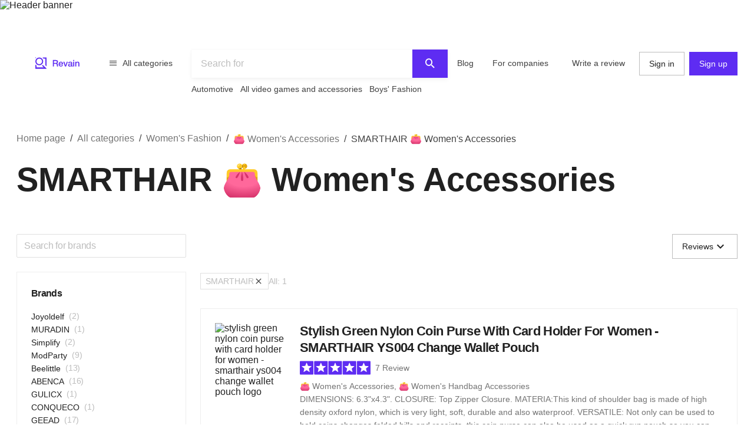

--- FILE ---
content_type: text/html; charset=utf-8
request_url: https://revain.org/categories/women-s-accessories/smarthair
body_size: 23003
content:
<!DOCTYPE html><html lang="en"><head><link rel="preload" crossorigin="anonymous" href="/_next/static/chunks/fonts/rv-icons2-c6e9e2949dd96fa23fffa4789b9dc01a.woff2" as="font"/><meta name="viewport" content="width=device-width, viewport-fit=cover, initial-scale=1"/><meta charSet="utf-8"/><title>Best SMARTHAIR 👛 Women&#x27;s Accessories with reviews and…</title><meta name="description" content="The list of reviews of SMARTHAIR 👛 Women&#x27;s Accessories. Find and research reviews and user ratings"/><meta name="twitter:title" content="Best SMARTHAIR 👛 Women&#x27;s Accessories…"/><meta name="twitter:description" content="The list of reviews of SMARTHAIR 👛 Women&#x27;s Accessories. Find and research reviews and user ratings"/><meta name="twitter:image" content="https://revain.org/defaultOGLogo.jpg"/><meta name="twitter:card" content="summary"/><meta property="og:title" content="Best SMARTHAIR 👛 Women&#x27;s Accessories…"/><meta property="og:description" content="The list of reviews of SMARTHAIR 👛 Women&#x27;s Accessories. Find and research reviews and user ratings"/><meta property="og:image" content="https://revain.org/defaultOGLogo.jpg"/><meta property="og:image:width" content="1200"/><meta property="og:image:height" content="630"/><meta property="og:type" content="website"/><meta property="og:url" content="https://revain.org/categories/women-s-accessories/smarthair"/><meta name="robots" content="noindex, follow"/><link rel="alternate" href="https://revain.org/categories/women-s-accessories/smarthair" hrefLang="x-default"/><link rel="alternate" href="https://revain.org/categories/women-s-accessories/smarthair" hrefLang="en"/><meta name="keywords"/><script type="application/ld+json">{"@context":"http://schema.org","@type":"BreadcrumbList","itemListElement":[{"@type":"ListItem","position":1,"item":{"@id":"/categories","name":"All categories"}},{"@type":"ListItem","position":2,"item":{"@id":"/sections/womens-fashion","name":"Women&apos;s Fashion"}},{"@type":"ListItem","position":3,"item":{"@id":"/categories/women-s-accessories","name":"👛 Women&apos;s Accessories"}},{"@type":"ListItem","position":4,"item":{"name":"SMARTHAIR 👛 Women&apos;s Accessories"}}]}</script><meta name="next-head-count" content="19"/><meta name="p:domain_verify" content="d7f9a71e6cc35729a1e470d2b87c4ac3"/><meta name="baidu-site-verification" content="pWCgg33hQN"/><link rel="shortcut icon" href="/favicon.ico?v=3"/><link rel="preconnect" href="https://images.revain.org"/><link rel="dns-prefetch" href="//images.revain.org"/><link rel="apple-touch-icon" sizes="180x180" href="/apple-touch-icon.png"/><link rel="icon" type="image/svg+xml" href="/favicon.svg"/><link rel="icon" type="image/png" sizes="32x32" href="/favicon-32x32.png"/><link rel="icon" type="image/png" sizes="16x16" href="/favicon-16x16.png"/><link rel="manifest" href="/manifest.json"/><link rel="mask-icon" href="/safari-pinned-tab.svg" color="#5e2cf2"/><meta name="msapplication-TileColor" content="#5e2cf2"/><meta name="theme-color" content="#ffffff"/><meta name="application-name" content="Revain"/><meta name="apple-mobile-web-app-capable" content="yes"/><meta name="mobile-web-app-capable" content="yes"/><meta name="apple-mobile-web-app-status-bar-style" content="default"/><meta name="apple-mobile-web-app-title" content="Revain"/><link rel="preload" href="/_next/static/css/36fd055c22c95fdd.css" as="style"/><link rel="stylesheet" href="/_next/static/css/36fd055c22c95fdd.css" data-n-g=""/><link rel="preload" href="/_next/static/css/ccef7d991aceccd3.css" as="style"/><link rel="stylesheet" href="/_next/static/css/ccef7d991aceccd3.css" data-n-p=""/><noscript data-n-css=""></noscript><script defer="" nomodule="" src="/_next/static/chunks/polyfills-c67a75d1b6f99dc8.js"></script><script src="/_next/static/chunks/webpack-11eec00148869b61.js" defer=""></script><script src="/_next/static/chunks/framework-4ed89e9640adfb9e.js" defer=""></script><script src="/_next/static/chunks/main-7bd5f77c36e6e0e2.js" defer=""></script><script src="/_next/static/chunks/pages/_app-63bb350b5fc15cc4.js" defer=""></script><script src="/_next/static/chunks/5094-dca6d848d3f14891.js" defer=""></script><script src="/_next/static/chunks/2829-cff003011c428a18.js" defer=""></script><script src="/_next/static/chunks/8662-bd76db1ed58d102a.js" defer=""></script><script src="/_next/static/chunks/8261-297329f4ddb6f395.js" defer=""></script><script src="/_next/static/chunks/6688-054ceb2979dc016c.js" defer=""></script><script src="/_next/static/chunks/7557-78326098295a69eb.js" defer=""></script><script src="/_next/static/chunks/5935-ab3ae8dc0dbbfc44.js" defer=""></script><script src="/_next/static/chunks/3269-4dd8e83f3a5559c2.js" defer=""></script><script src="/_next/static/chunks/1151-1a0b3899439bb131.js" defer=""></script><script src="/_next/static/chunks/9601-583c4901c44d05cd.js" defer=""></script><script src="/_next/static/chunks/4679-0af672568bd4d000.js" defer=""></script><script src="/_next/static/chunks/1339-993333d2f86b292c.js" defer=""></script><script src="/_next/static/chunks/9277-a67da443230a8bc2.js" defer=""></script><script src="/_next/static/chunks/5819-7d4e0938d5c36ddc.js" defer=""></script><script src="/_next/static/chunks/7642-af29f9a4cb388097.js" defer=""></script><script src="/_next/static/chunks/pages/categories/%5BcategorySlug%5D/%5BcompanySlug%5D-33203d84c5ee8fd5.js" defer=""></script><script src="/_next/static/hOJvov_tfu6TUdKpVEnII/_buildManifest.js" defer=""></script><script src="/_next/static/hOJvov_tfu6TUdKpVEnII/_ssgManifest.js" defer=""></script><style id="__jsx-2400085329">@font-face{font-family:'rv-icons2';src:url('/_next/static/chunks/fonts/rv-icons2-c6e9e2949dd96fa23fffa4789b9dc01a.woff2') format('woff2'),url('/_next/static/chunks/fonts/rv-icons2-a5fd321fc99f8d0a7d0ad2521867fafe.woff') format('woff');font-weight:normal;font-display:fallback;font-style:normal;}</style><style data-styled="" data-styled-version="5.3.11">.ctCBmy{width:100%;height:60px;color:inherit;display:block;}/*!sc*/
.dvmgwH{-webkit-flex-direction:column;-ms-flex-direction:column;flex-direction:column;min-height:100%;display:-webkit-box;display:-webkit-flex;display:-ms-flexbox;display:flex;}/*!sc*/
.kLNlXo{display:-webkit-box;display:-webkit-flex;display:-ms-flexbox;display:flex;height:52px;-webkit-box-pack:justify;-webkit-justify-content:space-between;-ms-flex-pack:justify;justify-content:space-between;padding-bottom:var(--theme-spacings-xs);padding-left:var(--theme-spacings-s);padding-right:var(--theme-spacings-s);padding-top:var(--theme-spacings-xs);}/*!sc*/
@media screen and (min-width:1168px){.kLNlXo{display:none;}}/*!sc*/
.iVtqDy{width:140px;height:38px;color:inherit;display:block;}/*!sc*/
.qwKbP{display:none;height:134px;}/*!sc*/
@media screen and (min-width:1168px){.qwKbP{display:initial;}}/*!sc*/
.fIPeGX{padding-top:var(--theme-spacings-m);padding-bottom:var(--theme-spacings-m);padding-left:var(--theme-spacings-xxl-3);padding-right:var(--theme-spacings-xxl-3);margin:0;-webkit-align-items:flex-start;-webkit-box-align:flex-start;-ms-flex-align:flex-start;align-items:flex-start;display:-webkit-box;display:-webkit-flex;display:-ms-flexbox;display:flex;}/*!sc*/
.bhMoM{display:-webkit-box;display:-webkit-flex;display:-ms-flexbox;display:flex;padding-top:var(--theme-spacings-xxs);}/*!sc*/
.qVHxF{color:inherit;display:block;}/*!sc*/
.eYRClB{-webkit-flex:1;-ms-flex:1;flex:1;}/*!sc*/
.hLZrJv{-webkit-flex-direction:column;-ms-flex-direction:column;flex-direction:column;max-width:750px;min-width:345px;width:100%;height:86px;display:-webkit-box;display:-webkit-flex;display:-ms-flexbox;display:flex;}/*!sc*/
.cNQdSz{width:100%;height:48px;}/*!sc*/
.boNLFR{width:100%;background-color:var(--theme-colors-white);display:-webkit-box;display:-webkit-flex;display:-ms-flexbox;display:flex;box-shadow:var(--theme-shadows-elevation-2);position:relative;}/*!sc*/
.gsylJH{overflow:hidden;height:38px;-webkit-flex-wrap:wrap;-ms-flex-wrap:wrap;flex-wrap:wrap;display:-webkit-box;display:-webkit-flex;display:-ms-flexbox;display:flex;}/*!sc*/
.cwXDCZ{padding-top:var(--theme-spacings-xxs);margin-right:var(--theme-spacings-xs);min-width:-webkit-fit-content;min-width:-moz-fit-content;min-width:fit-content;}/*!sc*/
.cFIbPj{padding-top:var(--theme-spacings-xxs);min-width:-webkit-fit-content;min-width:-moz-fit-content;min-width:fit-content;}/*!sc*/
.fyaehU{-webkit-flex-direction:column;-ms-flex-direction:column;flex-direction:column;margin-left:var(--theme-spacings-s);margin-right:var(--theme-spacings-s);width:auto;}/*!sc*/
@media screen and (min-width:1168px){.fyaehU{margin-left:auto;margin-right:auto;width:100%;}}/*!sc*/
.kecarb{display:grid;grid-column-gap:var(--theme-spacings-m);grid-row-gap:var(--theme-spacings-m);grid-template-areas:'top' 'list' 'recent' 'articles';width:100%;}/*!sc*/
@media screen and (min-width:1024px){.kecarb{grid-template-areas:'top top' 'filters list' 'recent recent' 'articles articles';grid-template-columns:288px 1fr;grid-row-gap:var(--theme-spacings-l);}}/*!sc*/
.gumtwW{grid-area:top;}/*!sc*/
.fyzCkB{display:grid;grid-auto-flow:row;grid-template-areas:'breadcrumbs' 'title';margin-top:var(--theme-spacings-m);}/*!sc*/
@media screen and (min-width:1024px){.fyzCkB{margin-top:var(--theme-spacings-l);}}/*!sc*/
.iLwhYF{display:-webkit-box;display:-webkit-flex;display:-ms-flexbox;display:flex;-webkit-flex-wrap:wrap;-ms-flex-wrap:wrap;flex-wrap:wrap;padding:0;margin:0;margin-top:-12px;}/*!sc*/
.kFiSqt{display:none;grid-area:filters;}/*!sc*/
@media screen and (min-width:1024px){.kFiSqt{display:block;}}/*!sc*/
.ceDyFJ{background-color:var(--theme-colors-neutral-000);padding:var(--theme-spacings-s);position:-webkit-sticky;position:sticky;top:49px;}/*!sc*/
@media screen and (min-width:1168px){.ceDyFJ{padding:0;position:initial;}}/*!sc*/
.foMsAj{padding:var(--theme-spacings-s);padding-top:0;}/*!sc*/
@media screen and (min-width:1168px){.foMsAj{padding:var(--theme-spacings-m);padding-top:var(--theme-spacings-m);border:1px solid var(--theme-colors-neutral-200);margin-top:var(--theme-spacings-m);margin-bottom:var(--theme-spacings-m);}}/*!sc*/
.bnQkVO{-webkit-flex-direction:column;-ms-flex-direction:column;flex-direction:column;display:-webkit-box;display:-webkit-flex;display:-ms-flexbox;display:flex;}/*!sc*/
.dOmwpF{-webkit-align-items:flex-start;-webkit-box-align:flex-start;-ms-flex-align:flex-start;align-items:flex-start;display:-webkit-box;display:-webkit-flex;display:-ms-flexbox;display:flex;-webkit-flex-direction:column;-ms-flex-direction:column;flex-direction:column;grid-gap:var(--theme-spacings-xs);-webkit-box-pack:start;-webkit-justify-content:flex-start;-ms-flex-pack:start;justify-content:flex-start;}/*!sc*/
@media screen and (min-width:1168px){.dOmwpF{margin-top:var(--theme-spacings-s);margin-bottom:var(--theme-spacings-s);}}/*!sc*/
.cUpdvh{grid-gap:var(--theme-spacings-m);display:grid;}/*!sc*/
.fYFMvR{grid-gap:6px;display:grid;}/*!sc*/
.bGosOW{-webkit-align-items:center;-webkit-box-align:center;-ms-flex-align:center;align-items:center;display:-webkit-box;display:-webkit-flex;display:-ms-flexbox;display:flex;}/*!sc*/
.bjRAwQ{margin-top:var(--theme-spacings-l);}/*!sc*/
.iuijtk{-webkit-flex-direction:column;-ms-flex-direction:column;flex-direction:column;padding:var(--theme-spacings-m);border:solid 1px var(--theme-colors-neutral-200);display:-webkit-box;display:-webkit-flex;display:-ms-flexbox;display:flex;}/*!sc*/
.qrkUn{grid-gap:var(--theme-spacings-s);-webkit-flex-direction:column;-ms-flex-direction:column;flex-direction:column;-webkit-align-items:start;-webkit-box-align:start;-ms-flex-align:start;align-items:start;display:-webkit-box;display:-webkit-flex;display:-ms-flexbox;display:flex;}/*!sc*/
.hUiUVZ{-webkit-flex-direction:column;-ms-flex-direction:column;flex-direction:column;-webkit-align-items:center;-webkit-box-align:center;-ms-flex-align:center;align-items:center;padding:var(--theme-spacings-s);grid-gap:var(--theme-spacings-m);border:1px solid var(--theme-colors-neutral-300);margin-top:var(--theme-spacings-l);display:-webkit-box;display:-webkit-flex;display:-ms-flexbox;display:flex;}/*!sc*/
.eeCUeb{grid-area:list;}/*!sc*/
.dZHEWn{display:grid;grid-row-gap:var(--theme-spacings-m);justify-items:center;}/*!sc*/
@media screen and (min-width:1024px){.dZHEWn{grid-row-gap:var(--theme-spacings-l);}}/*!sc*/
.jgTIYH{display:grid;grid-gap:var(--theme-spacings-xs);grid-template-areas:'brands filters sorting' 'categories categories categories';grid-template-columns:repeat(3,minmax(100px,1fr));-webkit-box-pack:center;-webkit-justify-content:center;-ms-flex-pack:center;justify-content:center;max-width:350px;width:100%;}/*!sc*/
@media screen and (min-width:480px){.jgTIYH{max-width:664px;width:auto;grid-template-columns:repeat(4,1fr);grid-template-areas:'brands sorting filters categories';}}/*!sc*/
@media screen and (min-width:1024px){.jgTIYH{display:none;}}/*!sc*/
.eLUTN{position:relative;width:-webkit-max-content;width:-moz-max-content;width:max-content;}/*!sc*/
.iEhUdh{width:100%;}/*!sc*/
.hebaZo{-webkit-align-items:flex-start;-webkit-box-align:flex-start;-ms-flex-align:flex-start;align-items:flex-start;display:-webkit-box;display:-webkit-flex;display:-ms-flexbox;display:flex;margin-bottom:var(--theme-spacings-xs);}/*!sc*/
@media screen and (min-width:768px){.hebaZo{-webkit-box-pack:justify;-webkit-justify-content:space-between;-ms-flex-pack:justify;justify-content:space-between;-webkit-align-items:center;-webkit-box-align:center;-ms-flex-align:center;align-items:center;}}/*!sc*/
@media screen and (min-width:1168px){.hebaZo{margin-bottom:var(--theme-spacings-m);-webkit-box-pack:end;-webkit-justify-content:flex-end;-ms-flex-pack:end;justify-content:flex-end;}}/*!sc*/
.gskaen{display:none;}/*!sc*/
@media screen and (min-width:1024px){.gskaen{display:-webkit-box;display:-webkit-flex;display:-ms-flexbox;display:flex;}}/*!sc*/
.hPhugK{-webkit-align-items:center;-webkit-box-align:center;-ms-flex-align:center;align-items:center;display:-webkit-box;display:-webkit-flex;display:-ms-flexbox;display:flex;grid-gap:var(--theme-spacings-s);margin-bottom:var(--theme-spacings-xs);margin-left:var(--theme-spacings-s);}/*!sc*/
@media screen and (min-width:1168px){.hPhugK{margin-bottom:var(--theme-spacings-l);margin-left:0;}}/*!sc*/
.ddlZjK{-webkit-align-items:center;-webkit-box-align:center;-ms-flex-align:center;align-items:center;-webkit-box-pack:justify;-webkit-justify-content:space-between;-ms-flex-pack:justify;justify-content:space-between;padding-left:var(--theme-spacings-xs);padding-right:var(--theme-spacings-xs);padding-top:var(--theme-spacings-xxl);padding-bottom:var(--theme-spacings-xxl);grid-gap:var(--theme-spacings-xxs);border:solid 1px var(--theme-colors-neutral-300);display:-webkit-box;display:-webkit-flex;display:-ms-flexbox;display:flex;}/*!sc*/
.hIsuIM{display:grid;grid-gap:0;}/*!sc*/
@media screen and (min-width:1168px){.hIsuIM{grid-gap:var(--theme-spacings-s);}}/*!sc*/
.fAGpoI{display:grid;grid-gap:var(--theme-spacings-xxl-2);grid-template-columns:72px auto;padding:var(--theme-spacings-s);}/*!sc*/
@media screen and (min-width:1168px){.fAGpoI{padding:var(--theme-spacings-m);grid-gap:var(--theme-spacings-s);grid-template-columns:128px auto;}}/*!sc*/
.evSiQx{-webkit-box-pack:start;-webkit-justify-content:start;-ms-flex-pack:start;justify-content:start;-webkit-flex-direction:column;-ms-flex-direction:column;flex-direction:column;display:-webkit-box;display:-webkit-flex;display:-ms-flexbox;display:flex;}/*!sc*/
.dGykXT{-webkit-align-items:center;-webkit-box-align:center;-ms-flex-align:center;align-items:center;margin-bottom:var(--theme-spacings-xs);display:-webkit-box;display:-webkit-flex;display:-ms-flexbox;display:flex;}/*!sc*/
.dyvlbD{margin-bottom:var(--theme-spacings-xs);-webkit-align-items:center;-webkit-box-align:center;-ms-flex-align:center;align-items:center;display:-webkit-box;display:-webkit-flex;display:-ms-flexbox;display:flex;}/*!sc*/
.eEqB{grid-gap:var(--theme-spacings-l);margin:0;padding:0;-webkit-flex-direction:column;-ms-flex-direction:column;flex-direction:column;width:100%;position:relative;margin-bottom:var(--theme-spacings-l);display:-webkit-box;display:-webkit-flex;display:-ms-flexbox;display:flex;}/*!sc*/
.jrlhpJ{background-color:var(--theme-colors-neutral-900);margin-top:auto;padding-bottom:var(--theme-spacings-xxl-4);padding-top:var(--theme-spacings-xl);width:100%;}/*!sc*/
@media screen and (min-width:1024px){.jrlhpJ{padding-top:var(--theme-spacings-xxl-7);padding-bottom:52px;}}/*!sc*/
.jUwJEB{display:grid;grid-template-areas:'static' 'locale-picker' 'for-product-company-cat' 'footer-cats' 'other-links';grid-template-columns:minmax(0,100%);grid-template-rows:minmax(0,100%);margin-left:auto;margin-right:auto;max-width:1220px;padding-left:var(--theme-spacings-s);padding-right:var(--theme-spacings-s);width:100%;}/*!sc*/
@media screen and (min-width:768px){.jUwJEB{grid-template-areas:'for-product-company-cat for-product-company-cat static static' 'footer-cats footer-cats static static' 'other-links other-links other-links locale-picker';grid-template-columns:repeat(4,1fr);}}/*!sc*/
@media screen and (min-width:1024px){.jUwJEB{grid-template-areas:'for-product-company-cat for-product-company-cat static static static static' 'footer-cats footer-cats footer-cats footer-cats footer-cats footer-cats' 'other-links other-links other-links other-links locale-picker locale-picker';grid-template-columns:repeat(6,1fr);}}/*!sc*/
.fwkFZG{display:grid;grid-area:for-product-company-cat;grid-auto-rows:min-content;}/*!sc*/
@media screen and (min-width:1024px){.fwkFZG{grid-template-columns:repeat(2,1fr);}}/*!sc*/
.xeoaT{-webkit-flex-direction:column;-ms-flex-direction:column;flex-direction:column;padding-bottom:var(--theme-spacings-l);display:-webkit-box;display:-webkit-flex;display:-ms-flexbox;display:flex;}/*!sc*/
.RWiFs{display:grid;grid-area:static;grid-auto-rows:min-content;}/*!sc*/
@media screen and (min-width:1024px){.RWiFs{grid-template-columns:repeat(4,1fr);}}/*!sc*/
.iRYPTy{-webkit-flex-direction:column;-ms-flex-direction:column;flex-direction:column;padding-bottom:var(--theme-spacings-m);display:-webkit-box;display:-webkit-flex;display:-ms-flexbox;display:flex;}/*!sc*/
.gKBIEC{margin-top:var(--theme-spacings-s);margin-bottom:var(--theme-spacings-s);}/*!sc*/
.csqXnl{display:grid;grid-gap:var(--theme-spacings-s);grid-template-columns:repeat(6,min-content);margin:0;padding:0;}/*!sc*/
@media screen and (min-width:1024px){.csqXnl{grid-template-columns:repeat(3,min-content);}}/*!sc*/
.dbUtfv{display:-webkit-box;display:-webkit-flex;display:-ms-flexbox;display:flex;grid-area:locale-picker;-webkit-box-pack:start;-webkit-justify-content:flex-start;-ms-flex-pack:start;justify-content:flex-start;}/*!sc*/
@media screen and (min-width:768px){.dbUtfv{-webkit-box-pack:end;-webkit-justify-content:flex-end;-ms-flex-pack:end;justify-content:flex-end;}}/*!sc*/
@media screen and (min-width:1024px){.dbUtfv{margin-top:auto;margin-bottom:auto;}}/*!sc*/
.esGzah{display:grid;grid-area:footer-cats;grid-auto-rows:min-content;padding-top:var(--theme-spacings-s);}/*!sc*/
@media screen and (min-width:1024px){.esGzah{grid-template-columns:repeat(6,1fr);border-top:1px solid var(--theme-colors-neutral-000);}}/*!sc*/
.gWudwi{margin-top:0;margin-bottom:var(--theme-spacings-s);}/*!sc*/
.bMxlrL{grid-area:other-links;}/*!sc*/
.cxcNVv{display:inline-block;overflow:hidden;}/*!sc*/
.bnqqVe{display:-webkit-box;display:-webkit-flex;display:-ms-flexbox;display:flex;-webkit-flex-direction:column;-ms-flex-direction:column;flex-direction:column;}/*!sc*/
@media screen and (min-width:1024px){.bnqqVe{-webkit-flex-direction:row;-ms-flex-direction:row;flex-direction:row;}}/*!sc*/
.RkQYU{display:-webkit-box;display:-webkit-flex;display:-ms-flexbox;display:flex;padding-top:var(--theme-spacings-m);}/*!sc*/
@media screen and (min-width:1024px){.RkQYU{padding-top:0;}}/*!sc*/
data-styled.g1[id="Box-sc-1mngh6p-0"]{content:"ctCBmy,dvmgwH,kLNlXo,iVtqDy,gBkmhe,qwKbP,fIPeGX,bhMoM,qVHxF,eYRClB,hLZrJv,cNQdSz,boNLFR,gsylJH,cwXDCZ,cFIbPj,fyaehU,kecarb,gumtwW,fyzCkB,iLwhYF,kFiSqt,ceDyFJ,foMsAj,bnQkVO,dOmwpF,cUpdvh,fYFMvR,bGosOW,bjRAwQ,iuijtk,qrkUn,hUiUVZ,eeCUeb,dZHEWn,jgTIYH,eLUTN,iEhUdh,hebaZo,gskaen,hPhugK,ddlZjK,hIsuIM,fAGpoI,evSiQx,dGykXT,dyvlbD,eEqB,jrlhpJ,jUwJEB,fwkFZG,xeoaT,RWiFs,iRYPTy,gKBIEC,csqXnl,dbUtfv,esGzah,gWudwi,bMxlrL,cxcNVv,bnqqVe,RkQYU,"}/*!sc*/
.jAyOXX{font-weight:400;font-size:14px;line-height:22px;padding-top:var(--theme-spacings-xs);padding-bottom:var(--theme-spacings-xs);margin-right:var(--theme-spacings-xxl-2);color:var(--theme-colors-neutral-800);}/*!sc*/
.kQUtUC{font-size:30px;font-weight:700;-webkit-letter-spacing:-0.2px;-moz-letter-spacing:-0.2px;-ms-letter-spacing:-0.2px;letter-spacing:-0.2px;line-height:48px;margin-bottom:var(--theme-spacings-m);margin-top:var(--theme-spacings-xxl-4);}/*!sc*/
@media screen and (min-width:768px){.kQUtUC{font-weight:700;font-size:56px;line-height:72px;-webkit-letter-spacing:-0.25px;-moz-letter-spacing:-0.25px;-ms-letter-spacing:-0.25px;letter-spacing:-0.25px;}}/*!sc*/
@media screen and (min-width:1024px){.kQUtUC{margin-top:var(--theme-spacings-m);}}/*!sc*/
.fqDbKa{color:var(--theme-colors-neutral-600);}/*!sc*/
.kCodDH{display:none;font-size:16px;font-weight:700;-webkit-letter-spacing:-0.7px;-moz-letter-spacing:-0.7px;-ms-letter-spacing:-0.7px;letter-spacing:-0.7px;line-height:24px;}/*!sc*/
@media screen and (min-width:1168px){.kCodDH{display:initial;}}/*!sc*/
.kLBeSO{display:-webkit-inline-box;display:-webkit-inline-flex;display:-ms-inline-flexbox;display:inline-flex;color:inherit;}/*!sc*/
.dtIbmE{margin-right:var(--theme-spacings-xs);font-weight:400;font-size:14px;line-height:22px;}/*!sc*/
.fOsfGe{font-weight:300;font-size:14px;line-height:20px;-webkit-letter-spacing:-0.2px;-moz-letter-spacing:-0.2px;-ms-letter-spacing:-0.2px;letter-spacing:-0.2px;color:var(--theme-colors-neutral-400);}/*!sc*/
.fSoXkg{font-size:14px;}/*!sc*/
.dqKajD{margin-bottom:var(--theme-spacings-s);font-weight:700;font-size:16px;line-height:24px;-webkit-letter-spacing:-0.7px;-moz-letter-spacing:-0.7px;-ms-letter-spacing:-0.7px;letter-spacing:-0.7px;}/*!sc*/
.hKqINU{font-weight:600;font-size:14px;line-height:22px;-webkit-letter-spacing:-0.4px;-moz-letter-spacing:-0.4px;-ms-letter-spacing:-0.4px;letter-spacing:-0.4px;margin-bottom:0;margin-top:0;}/*!sc*/
.lnbwxS{font-weight:700;font-size:16px;line-height:24px;-webkit-letter-spacing:-0.7px;-moz-letter-spacing:-0.7px;-ms-letter-spacing:-0.7px;letter-spacing:-0.7px;margin-bottom:var(--theme-spacings-s);margin-top:0;}/*!sc*/
.gKVbaG{color:inherit;}/*!sc*/
.cgUmJR{font-weight:400;font-size:14px;line-height:22px;color:var(--theme-colors-neutral-800);}/*!sc*/
.kflyRr{font-weight:600;font-size:22px;line-height:28px;}/*!sc*/
.utibS{font-weight:400;font-size:16px;line-height:24px;-webkit-letter-spacing:-0.25px;-moz-letter-spacing:-0.25px;-ms-letter-spacing:-0.25px;letter-spacing:-0.25px;max-width:728px;}/*!sc*/
.dWstfQ{font-weight:600;font-size:14px;line-height:22px;-webkit-letter-spacing:-0.4px;-moz-letter-spacing:-0.4px;-ms-letter-spacing:-0.4px;letter-spacing:-0.4px;}/*!sc*/
.hSDBNV{font-weight:400;font-size:14px;line-height:22px;color:var(--theme-colors-neutral-400);}/*!sc*/
.eoNzXO{margin-top:0;margin-bottom:0;word-break:break-word;}/*!sc*/
.cXCNXx{color:var(--theme-colors-neutral-900);font-size:16px;font-weight:700;-webkit-letter-spacing:-0.7px;-moz-letter-spacing:-0.7px;-ms-letter-spacing:-0.7px;letter-spacing:-0.7px;line-height:24px;margin-right:var(--theme-spacings-m);}/*!sc*/
@media screen and (min-width:1168px){.cXCNXx{font-weight:600;font-size:22px;line-height:28px;}}/*!sc*/
.kzxVkW{font-weight:400;font-size:14px;line-height:22px;color:var(--theme-colors-neutral-600);margin-left:var(--theme-spacings-xs);margin-top:0;margin-bottom:0;}/*!sc*/
.eabthr{margin-bottom:0;font-weight:400;font-size:14px;line-height:22px;color:var(--theme-colors-neutral-600);margin-top:0;}/*!sc*/
.fVHzxR{text-align:left;font-weight:400;font-size:14px;line-height:22px;}/*!sc*/
.eSbNsW{margin-top:0px;font-weight:400;font-size:14px;line-height:22px;color:var(--theme-colors-neutral-600);}/*!sc*/
.kFNpGs{font-weight:400;font-size:14px;line-height:22px;color:var(--theme-colors-blue-600);}/*!sc*/
.hwhtxT{color:var(--theme-colors-neutral-200);font-size:14px;font-weight:400;line-height:22px;margin-bottom:var(--theme-spacings-s);margin-top:0;}/*!sc*/
@media screen and (min-width:1024px){.hwhtxT{font-weight:700;font-size:14px;line-height:22px;-webkit-letter-spacing:-0.6px;-moz-letter-spacing:-0.6px;-ms-letter-spacing:-0.6px;letter-spacing:-0.6px;}}/*!sc*/
.gSARTy{margin-right:var(--theme-spacings-xs);color:var(--theme-colors-neutral-500);font-weight:400;font-size:12px;line-height:16px;-webkit-letter-spacing:-0.1px;-moz-letter-spacing:-0.1px;-ms-letter-spacing:-0.1px;letter-spacing:-0.1px;}/*!sc*/
.fzPDFr{color:var(--theme-colors-neutral-200);font-size:14px;font-weight:400;line-height:22px;margin-bottom:0;margin-top:0;}/*!sc*/
@media screen and (min-width:1024px){.fzPDFr{font-weight:700;font-size:14px;line-height:22px;-webkit-letter-spacing:-0.6px;-moz-letter-spacing:-0.6px;-ms-letter-spacing:-0.6px;letter-spacing:-0.6px;}}/*!sc*/
.glCnpK{color:var(--theme-colors-neutral-200);font-size:16px;font-weight:600;line-height:24px;margin:0;}/*!sc*/
@media screen and (min-width:1024px){.glCnpK{font-weight:700;font-size:14px;line-height:22px;-webkit-letter-spacing:-0.6px;-moz-letter-spacing:-0.6px;-ms-letter-spacing:-0.6px;letter-spacing:-0.6px;}}/*!sc*/
.iQkvQO{color:var(--theme-colors-neutral-200);font-size:14px;font-weight:400;line-height:22px;margin-top:0;}/*!sc*/
@media screen and (min-width:1024px){.iQkvQO{font-weight:700;font-size:14px;line-height:22px;-webkit-letter-spacing:-0.6px;-moz-letter-spacing:-0.6px;-ms-letter-spacing:-0.6px;letter-spacing:-0.6px;}}/*!sc*/
.cZomoI{color:var(--theme-colors-neutral-200);font-weight:400;font-size:12px;line-height:16px;-webkit-letter-spacing:-0.1px;-moz-letter-spacing:-0.1px;-ms-letter-spacing:-0.1px;letter-spacing:-0.1px;display:inline-block;-webkit-text-decoration:none;text-decoration:none;}/*!sc*/
.gqXnKu{margin-right:var(--theme-spacings-s);color:var(--theme-colors-neutral-500);font-weight:400;font-size:12px;line-height:16px;-webkit-letter-spacing:-0.1px;-moz-letter-spacing:-0.1px;-ms-letter-spacing:-0.1px;letter-spacing:-0.1px;}/*!sc*/
.hJcWxM{color:var(--theme-colors-neutral-500);font-weight:400;font-size:12px;line-height:16px;-webkit-letter-spacing:-0.1px;-moz-letter-spacing:-0.1px;-ms-letter-spacing:-0.1px;letter-spacing:-0.1px;}/*!sc*/
data-styled.g4[id="Text-sc-kh4piv-0"]{content:"jAyOXX,kQUtUC,fqDbKa,kCodDH,kLBeSO,dtIbmE,fOsfGe,fSoXkg,dqKajD,hKqINU,lnbwxS,gKVbaG,cgUmJR,kflyRr,utibS,dWstfQ,hSDBNV,eoNzXO,cXCNXx,kzxVkW,eabthr,fVHzxR,eSbNsW,kFNpGs,hwhtxT,gSARTy,fzPDFr,glCnpK,iQkvQO,cZomoI,gqXnKu,hJcWxM,"}/*!sc*/
.feKBAq{-webkit-text-decoration:none;text-decoration:none;}/*!sc*/
.feKBAq:hover,.feKBAq:focus,.feKBAq:active{-webkit-text-decoration:none;text-decoration:none;}/*!sc*/
.feKBAq:visited{color:var(--theme-colors-neutral-800);}/*!sc*/
.kVedqw{-webkit-text-decoration:none;text-decoration:none;}/*!sc*/
.kVedqw:hover,.kVedqw:focus,.kVedqw:active{-webkit-text-decoration:none;text-decoration:none;}/*!sc*/
.kVedqw:visited{color:var(--theme-colors-neutral-600);}/*!sc*/
.gCtcmg{-webkit-text-decoration:none;text-decoration:none;}/*!sc*/
.gCtcmg:hover,.gCtcmg:focus,.gCtcmg:active{-webkit-text-decoration:none;text-decoration:none;}/*!sc*/
.gCtcmg:visited{color:inherit;}/*!sc*/
.iFTWAb{-webkit-text-decoration:none;text-decoration:none;}/*!sc*/
.iFTWAb:hover,.iFTWAb:focus,.iFTWAb:active{-webkit-text-decoration:none;text-decoration:none;}/*!sc*/
.iFTWAb:visited{color:var(--theme-colors-neutral-900);}/*!sc*/
.fpewZr{-webkit-text-decoration:none;text-decoration:none;}/*!sc*/
.fpewZr:hover,.fpewZr:focus,.fpewZr:active{-webkit-text-decoration:none;text-decoration:none;}/*!sc*/
.fpewZr:visited{color:var(--theme-colors-blue-600);}/*!sc*/
.fyITxj{-webkit-text-decoration:none;text-decoration:none;}/*!sc*/
.fyITxj:hover,.fyITxj:focus,.fyITxj:active{-webkit-text-decoration:none;text-decoration:none;}/*!sc*/
.fyITxj:visited{color:var(--theme-colors-neutral-500);}/*!sc*/
.ItaYA{-webkit-text-decoration:none;text-decoration:none;}/*!sc*/
.ItaYA:hover,.ItaYA:focus,.ItaYA:active{-webkit-text-decoration:none;text-decoration:none;}/*!sc*/
.ItaYA:visited{color:var(--theme-colors-neutral-200);}/*!sc*/
data-styled.g5[id="Anchor-sc-1oa4wrg-0"]{content:"feKBAq,kVedqw,gCtcmg,iFTWAb,fpewZr,fyITxj,ItaYA,"}/*!sc*/
.cWuSpV{-webkit-text-decoration:none;text-decoration:none;cursor:pointer;}/*!sc*/
.cWuSpV:hover,.cWuSpV:focus,.cWuSpV:active{-webkit-text-decoration:none;text-decoration:none;}/*!sc*/
.cWuSpV:visited{color:inherit;}/*!sc*/
data-styled.g6[id="Anchor__AnchorBox-sc-1oa4wrg-1"]{content:"cWuSpV,"}/*!sc*/
.JxCIL{display:contents;}/*!sc*/
.JxCIL > source{display:none;}/*!sc*/
data-styled.g7[id="LazyImage__DefaultPicture-sc-synjzy-0"]{content:"JxCIL,"}/*!sc*/
.fgpVQK{width:140px;height:38px;}/*!sc*/
.hizGhw{height:72px;width:72px;}/*!sc*/
@media screen and (min-width:1168px){.hizGhw{width:128px;height:128px;}}/*!sc*/
data-styled.g8[id="LazyImage-sc-synjzy-1"]{content:"fgpVQK,hizGhw,"}/*!sc*/
.fhiqhg{height:16px;width:80px;}/*!sc*/
@media screen and (min-width:1168px){.fhiqhg{height:24px;width:120px;}}/*!sc*/
data-styled.g9[id="Rating__RatingImage-sc-uqjdp2-0"]{content:"fhiqhg,"}/*!sc*/
.ENBcF{font-family:rv-icons2 !important;speak:none;font-style:normal;font-weight:normal;font-variant:normal;text-transform:none;line-height:1;-webkit-font-smoothing:antialiased;-moz-osx-font-smoothing:grayscale;font-size:24px;width:24px;height:24px;text-align:center;display:inline;cursor:inherit;}/*!sc*/
.ENBcF::before{content:"\f17f";}/*!sc*/
.dhkoRM{font-family:rv-icons2 !important;speak:none;font-style:normal;font-weight:normal;font-variant:normal;text-transform:none;line-height:1;-webkit-font-smoothing:antialiased;-moz-osx-font-smoothing:grayscale;font-size:24px;width:24px;height:24px;text-align:center;display:inline;cursor:inherit;}/*!sc*/
.dhkoRM::before{content:"\f115";}/*!sc*/
.boEapX{font-family:rv-icons2 !important;speak:none;font-style:normal;font-weight:normal;font-variant:normal;text-transform:none;line-height:1;-webkit-font-smoothing:antialiased;-moz-osx-font-smoothing:grayscale;margin-right:var(--theme-spacings-xs);font-size:16px;width:16px;height:16px;text-align:center;display:inline;cursor:inherit;}/*!sc*/
.boEapX::before{content:"\f115";}/*!sc*/
.dVZiZw{font-family:rv-icons2 !important;speak:none;font-style:normal;font-weight:normal;font-variant:normal;text-transform:none;line-height:1;-webkit-font-smoothing:antialiased;-moz-osx-font-smoothing:grayscale;font-size:30px;width:30px;height:30px;text-align:center;display:inline;cursor:inherit;}/*!sc*/
.dVZiZw::before{content:"\f17f";}/*!sc*/
.ccxovU{font-family:rv-icons2 !important;speak:none;font-style:normal;font-weight:normal;font-variant:normal;text-transform:none;line-height:1;-webkit-font-smoothing:antialiased;-moz-osx-font-smoothing:grayscale;font-size:24px;width:24px;height:24px;text-align:center;display:inline;cursor:inherit;}/*!sc*/
.ccxovU::before{content:"\f11e";}/*!sc*/
.fsBXlT{font-family:rv-icons2 !important;speak:none;font-style:normal;font-weight:normal;font-variant:normal;text-transform:none;line-height:1;-webkit-font-smoothing:antialiased;-moz-osx-font-smoothing:grayscale;color:var(--theme-colors-primary-600);font-size:24px;width:24px;height:24px;text-align:center;display:inline;cursor:inherit;}/*!sc*/
.fsBXlT::before{content:"\f187";}/*!sc*/
.JfgQs{font-family:rv-icons2 !important;speak:none;font-style:normal;font-weight:normal;font-variant:normal;text-transform:none;line-height:1;-webkit-font-smoothing:antialiased;-moz-osx-font-smoothing:grayscale;color:var(--theme-colors-primary-500);font-size:24px;width:24px;height:24px;text-align:center;display:inline;cursor:inherit;}/*!sc*/
.JfgQs::before{content:"\f187";}/*!sc*/
.laIjil{font-family:rv-icons2 !important;speak:none;font-style:normal;font-weight:normal;font-variant:normal;text-transform:none;line-height:1;-webkit-font-smoothing:antialiased;-moz-osx-font-smoothing:grayscale;color:var(--theme-colors-primary-400);font-size:24px;width:24px;height:24px;text-align:center;display:inline;cursor:inherit;}/*!sc*/
.laIjil::before{content:"\f187";}/*!sc*/
.FLgJa{font-family:rv-icons2 !important;speak:none;font-style:normal;font-weight:normal;font-variant:normal;text-transform:none;line-height:1;-webkit-font-smoothing:antialiased;-moz-osx-font-smoothing:grayscale;color:var(--theme-colors-primary-300);font-size:24px;width:24px;height:24px;text-align:center;display:inline;cursor:inherit;}/*!sc*/
.FLgJa::before{content:"\f187";}/*!sc*/
.jHjkuz{font-family:rv-icons2 !important;speak:none;font-style:normal;font-weight:normal;font-variant:normal;text-transform:none;line-height:1;-webkit-font-smoothing:antialiased;-moz-osx-font-smoothing:grayscale;font-size:22px;width:22px;height:22px;text-align:center;display:inline;cursor:inherit;}/*!sc*/
.jHjkuz::before{content:"\f181";}/*!sc*/
.gHYbOm{font-family:rv-icons2 !important;speak:none;font-style:normal;font-weight:normal;font-variant:normal;text-transform:none;line-height:1;-webkit-font-smoothing:antialiased;-moz-osx-font-smoothing:grayscale;color:var(--theme-colors-neutral-800);font-size:16px;width:16px;height:16px;text-align:center;display:inline;cursor:pointer;}/*!sc*/
.gHYbOm::before{content:"\f131";}/*!sc*/
.gECWPL{font-family:rv-icons2 !important;speak:none;font-style:normal;font-weight:normal;font-variant:normal;text-transform:none;line-height:1;-webkit-font-smoothing:antialiased;-moz-osx-font-smoothing:grayscale;color:var(--theme-colors-neutral-200);font-size:22px;width:22px;height:22px;text-align:center;display:inline;cursor:inherit;}/*!sc*/
.gECWPL::before{content:"\f11e";}/*!sc*/
.esCDiE{font-family:rv-icons2 !important;speak:none;font-style:normal;font-weight:normal;font-variant:normal;text-transform:none;line-height:1;-webkit-font-smoothing:antialiased;-moz-osx-font-smoothing:grayscale;color:var(--theme-colors-neutral-500);font-size:32px;width:32px;height:32px;text-align:center;display:inline;cursor:inherit;}/*!sc*/
.esCDiE::before{content:"\f141";}/*!sc*/
.dJqrdQ{font-family:rv-icons2 !important;speak:none;font-style:normal;font-weight:normal;font-variant:normal;text-transform:none;line-height:1;-webkit-font-smoothing:antialiased;-moz-osx-font-smoothing:grayscale;color:var(--theme-colors-neutral-500);font-size:32px;width:32px;height:32px;text-align:center;display:inline;cursor:inherit;}/*!sc*/
.dJqrdQ::before{content:"\f18e";}/*!sc*/
.jMgJJg{font-family:rv-icons2 !important;speak:none;font-style:normal;font-weight:normal;font-variant:normal;text-transform:none;line-height:1;-webkit-font-smoothing:antialiased;-moz-osx-font-smoothing:grayscale;color:var(--theme-colors-neutral-500);font-size:32px;width:32px;height:32px;text-align:center;display:inline;cursor:inherit;}/*!sc*/
.jMgJJg::before{content:"\f18a";}/*!sc*/
.doDgEI{font-family:rv-icons2 !important;speak:none;font-style:normal;font-weight:normal;font-variant:normal;text-transform:none;line-height:1;-webkit-font-smoothing:antialiased;-moz-osx-font-smoothing:grayscale;color:var(--theme-colors-neutral-500);font-size:32px;width:32px;height:32px;text-align:center;display:inline;cursor:inherit;}/*!sc*/
.doDgEI::before{content:"\f14e";}/*!sc*/
.hkOrVc{font-family:rv-icons2 !important;speak:none;font-style:normal;font-weight:normal;font-variant:normal;text-transform:none;line-height:1;-webkit-font-smoothing:antialiased;-moz-osx-font-smoothing:grayscale;color:var(--theme-colors-neutral-500);font-size:32px;width:32px;height:32px;text-align:center;display:inline;cursor:inherit;}/*!sc*/
.hkOrVc::before{content:"\f16c";}/*!sc*/
data-styled.g13[id="Icon-sc-rzrfhn-0"]{content:"ENBcF,dhkoRM,boEapX,dVZiZw,ccxovU,fsBXlT,JfgQs,laIjil,FLgJa,jHjkuz,gHYbOm,gECWPL,esCDiE,dJqrdQ,jMgJJg,doDgEI,hkOrVc,"}/*!sc*/
.epvieO{-webkit-transition:-webkit-transform 0.15s ease-out;-webkit-transition:transform 0.15s ease-out;transition:transform 0.15s ease-out;-webkit-transform-origin:50%;-ms-transform-origin:50%;transform-origin:50%;-webkit-transform:rotate(0);-ms-transform:rotate(0);transform:rotate(0);}/*!sc*/
data-styled.g19[id="ExpandIndicator-sc-yw70pi-0"]{content:"epvieO,"}/*!sc*/
.fzzUvW{display:-webkit-box;display:-webkit-flex;display:-ms-flexbox;display:flex;-webkit-align-items:center;-webkit-box-align:center;-ms-flex-align:center;align-items:center;grid-column-gap:var(--theme-spacings-xxs);padding:var(--theme-spacings-xs) var(--theme-spacings-s);background:none;}/*!sc*/
data-styled.g20[id="MenuButton__MenuButtonBase-sc-1l1ij00-0"]{content:"fzzUvW,"}/*!sc*/
.FJhCj{color:var(--theme-colors-neutral-800);margin-top:var(--theme-spacings-xxl-2);}/*!sc*/
.FJhCj:not(:last-child):after{content:'/';color:var(--theme-colors-neutral-800);display:inline-block;margin-left:var(--theme-spacings-xs);margin-right:var(--theme-spacings-xs);}/*!sc*/
data-styled.g40[id="Breadcrumbs__BreadcrumbText-sc-6h7wva-0"]{content:"FJhCj,"}/*!sc*/
.dAYMOK{list-style:none;}/*!sc*/
@media (max-width:768px){.dAYMOK{font-size:12px;}}/*!sc*/
data-styled.g41[id="Breadcrumbs__BreadcrumbsList-sc-6h7wva-1"]{content:"dAYMOK,"}/*!sc*/
.gNtKpB{display:-webkit-inline-box;display:-webkit-inline-flex;display:-ms-inline-flexbox;display:inline-flex;-webkit-align-items:center;-webkit-box-align:center;-ms-flex-align:center;align-items:center;font-weight:400;}/*!sc*/
.gNtKpB:hover{color:var(--theme-colors-blue-500);-webkit-text-decoration:none;text-decoration:none;}/*!sc*/
.gNtKpB:focus,.gNtKpB:active{color:var(--theme-colors-neutral-800);-webkit-text-decoration:none;text-decoration:none;}/*!sc*/
data-styled.g42[id="Breadcrumbs__AnchorWrapper-sc-6h7wva-2"]{content:"gNtKpB,"}/*!sc*/
.WhVPi{background-color:var(--theme-colors-white);color:var(--theme-colors-neutral-800);width:100%;z-index:10;list-style:none;}/*!sc*/
data-styled.g43[id="Header-sc-798eki-0"]{content:"WhVPi,"}/*!sc*/
.btNhwi{display:-webkit-inline-box;display:-webkit-inline-flex;display:-ms-inline-flexbox;display:inline-flex;}/*!sc*/
.btNhwi:hover,.btNhwi:focus,.btNhwi:active{-webkit-text-decoration:none;text-decoration:none;}/*!sc*/
data-styled.g44[id="SocialMedia__AnchorWrapper-sc-1k3i6ql-0"]{content:"btNhwi,"}/*!sc*/
.hRAOXK{visibility:hidden;width:0;height:0;}/*!sc*/
data-styled.g45[id="SocialMedia__HiddenText-sc-1k3i6ql-1"]{content:"hRAOXK,"}/*!sc*/
.gjNKBL{list-style:none;-webkit-flex-flow:wrap;-ms-flex-flow:wrap;flex-flow:wrap;}/*!sc*/
data-styled.g46[id="SocialMedia___StyledBox-sc-1k3i6ql-2"]{content:"gjNKBL,"}/*!sc*/
.eSOrDq{list-style:none;padding:0;margin:0;}/*!sc*/
.eSOrDq > li{margin-bottom:var(--theme-spacings-xs);}/*!sc*/
data-styled.g47[id="PageFooter__FooterLinksList-sc-1e8w2er-0"]{content:"eSOrDq,"}/*!sc*/
.iZCTtI{-webkit-appearance:none;-moz-appearance:none;appearance:none;background:transparent;margin-bottom:var(--theme-spacings-s);border:none;padding:0;display:grid;grid-auto-flow:column;grid-template-columns:minmax(0,100%) min-content;width:100%;}/*!sc*/
data-styled.g48[id="PageFooter__ExpandButtonUI-sc-1e8w2er-1"]{content:"iZCTtI,"}/*!sc*/
.gNuoFg{cursor:inherit;position:absolute;left:-9999px;-webkit-transition:-webkit-transform 0.1s ease-out;-webkit-transition:transform 0.1s ease-out;transition:transform 0.1s ease-out;}/*!sc*/
.gNuoFg ~ .PageFooter__FooterLinksList-sc-1e8w2er-0{height:0;-webkit-transform:scaleY(0);-ms-transform:scaleY(0);transform:scaleY(0);display:none;}/*!sc*/
.gNuoFg .PageFooter__ExpandButtonUI-sc-1e8w2er-1 > .ExpandIndicator-sc-yw70pi-0{-webkit-transform:rotate(-180deg);-ms-transform:rotate(-180deg);transform:rotate(-180deg);}/*!sc*/
.gNuoFg:checked ~ .PageFooter__FooterLinksList-sc-1e8w2er-0{height:100%;-webkit-transform:scaleY(1);-ms-transform:scaleY(1);transform:scaleY(1);display:block;}/*!sc*/
.gNuoFg:checked ~ .PageFooter__ExpandButtonUI-sc-1e8w2er-1 > .ExpandIndicator-sc-yw70pi-0{-webkit-transform:rotate(-180deg);-ms-transform:rotate(-180deg);transform:rotate(-180deg);}/*!sc*/
@media only screen and (min-width:1024px){.gNuoFg ~ .PageFooter__ExpandButtonUI-sc-1e8w2er-1 > .ExpandIndicator-sc-yw70pi-0{display:none;-webkit-transform:rotate(-180deg);-ms-transform:rotate(-180deg);transform:rotate(-180deg);}.gNuoFg ~ .PageFooter__FooterLinksList-sc-1e8w2er-0{height:100%;display:block;-webkit-transform:scaleY(1);-ms-transform:scaleY(1);transform:scaleY(1);}}/*!sc*/
data-styled.g49[id="PageFooter__Input-sc-1e8w2er-2"]{content:"gNuoFg,"}/*!sc*/
.huLfcd{height:32px;display:-webkit-box;display:-webkit-flex;display:-ms-flexbox;display:flex;}/*!sc*/
data-styled.g50[id="PageFooter__LI-sc-1e8w2er-3"]{content:"huLfcd,"}/*!sc*/
.ixvJwT{height:32px;margin-right:calc(var(--theme-spacings-xs) * 2 + 3px);position:relative;}/*!sc*/
.ixvJwT:hover{-webkit-text-decoration:underline;text-decoration:underline;}/*!sc*/
.ixvJwT:after{content:'';position:absolute;width:4px;height:4px;display:inline-block;left:-10px;top:6px;background:var(--theme-colors-neutral-200);}/*!sc*/
data-styled.g51[id="PageFooter__InfoAnchor-sc-1e8w2er-4"]{content:"ixvJwT,"}/*!sc*/
.hkGlMU{overflow-wrap:anywhere;}/*!sc*/
data-styled.g52[id="PageFooter___StyledAnchor-sc-1e8w2er-5"]{content:"hkGlMU,"}/*!sc*/
.ewglex{display:-webkit-box;display:-webkit-flex;display:-ms-flexbox;display:flex;position:relative;max-width:1224px;}/*!sc*/
data-styled.g53[id="Container-sc-15jppjz-0"]{content:"ewglex,"}/*!sc*/
.gywmZr{display:-webkit-box;-webkit-box-orient:vertical;-webkit-line-clamp:1;overflow:hidden;overflow-wrap:anywhere;}/*!sc*/
data-styled.g58[id="LineClamp__LineClampBase-sc-rptxl4-0"]{content:"gywmZr,"}/*!sc*/
.hOulQg{display:block;object-fit:contain;height:72px;width:72px;}/*!sc*/
@media screen and (min-width:1168px){.hOulQg{width:128px;height:128px;}}/*!sc*/
data-styled.g67[id="ReviewTargetLogo__Logo-sc-167dd72-0"]{content:"hOulQg,"}/*!sc*/
.kQPA-DH{-webkit-appearance:none;-moz-appearance:none;appearance:none;width:100%;padding:var(--theme-spacings-xxl-2) var(--theme-spacings-s);border:0;background:transparent;outline:none;font-size:16px;line-height:24px;}/*!sc*/
.kQPA-DH::-webkit-input-placeholder{color:var(--theme-colors-neutral-400);}/*!sc*/
.kQPA-DH::-moz-placeholder{color:var(--theme-colors-neutral-400);}/*!sc*/
.kQPA-DH:-ms-input-placeholder{color:var(--theme-colors-neutral-400);}/*!sc*/
.kQPA-DH::placeholder{color:var(--theme-colors-neutral-400);}/*!sc*/
data-styled.g141[id="HeroAutocomplete__SearchField-sc-1pxn97o-0"]{content:"kQPA-DH,"}/*!sc*/
.kTLkKb{color:var(--theme-colors-neutral-800);padding-left:0;padding-right:0;-webkit-transition:color 250ms cubic-bezier(0.4,0,0.2,1);transition:color 250ms cubic-bezier(0.4,0,0.2,1);font-family:inherit;font-size:14px;line-height:22px;font-weight:400;border:none;-webkit-appearance:none;-moz-appearance:none;appearance:none;background-color:transparent;display:-webkit-box;display:-webkit-flex;display:-ms-flexbox;display:flex;-webkit-flex-direction:row;-ms-flex-direction:row;flex-direction:row;-webkit-align-items:center;-webkit-box-align:center;-ms-flex-align:center;align-items:center;cursor:pointer;}/*!sc*/
.kTLkKb:hover{color:var(--theme-colors-neutral-600);}/*!sc*/
.kTLkKb:focus{color:var(--theme-colors-neutral-600);}/*!sc*/
.kTLkKb:active{color:var(--theme-colors-neutral-500);}/*!sc*/
data-styled.g142[id="PageHeaderCompact__HeaderButton-sc-1mv6i9e-0"]{content:"kTLkKb,"}/*!sc*/
.cOwhHx{color:var(--theme-colors-neutral-800);margin-right:var(--theme-spacings-s);padding-left:var(--theme-spacings-s);padding-right:var(--theme-spacings-s);-webkit-transition:color 250ms cubic-bezier(0.4,0,0.2,1);transition:color 250ms cubic-bezier(0.4,0,0.2,1);font-family:inherit;font-size:14px;line-height:22px;font-weight:400;-webkit-text-decoration:none;text-decoration:none;white-space:nowrap;display:-webkit-box;display:-webkit-flex;display:-ms-flexbox;display:flex;-webkit-align-items:center;-webkit-box-align:center;-ms-flex-align:center;align-items:center;padding:var(--theme-spacings-xs) var(--theme-spacings-s);}/*!sc*/
.cOwhHx:hover{color:var(--theme-colors-neutral-600);}/*!sc*/
.cOwhHx:focus{color:var(--theme-colors-neutral-600);}/*!sc*/
.cOwhHx:active{color:var(--theme-colors-neutral-500);}/*!sc*/
.dbEsVX{color:var(--theme-colors-neutral-800);padding-left:var(--theme-spacings-s);padding-right:var(--theme-spacings-s);-webkit-transition:color 250ms cubic-bezier(0.4,0,0.2,1);transition:color 250ms cubic-bezier(0.4,0,0.2,1);font-family:inherit;font-size:14px;line-height:22px;font-weight:400;-webkit-text-decoration:none;text-decoration:none;white-space:nowrap;display:-webkit-box;display:-webkit-flex;display:-ms-flexbox;display:flex;-webkit-align-items:center;-webkit-box-align:center;-ms-flex-align:center;align-items:center;padding:var(--theme-spacings-xs) var(--theme-spacings-s);}/*!sc*/
.dbEsVX:hover{color:var(--theme-colors-neutral-600);}/*!sc*/
.dbEsVX:focus{color:var(--theme-colors-neutral-600);}/*!sc*/
.dbEsVX:active{color:var(--theme-colors-neutral-500);}/*!sc*/
.bbfXYl{color:var(--theme-colors-neutral-800);margin-right:var(--theme-spacings-xs);padding-left:var(--theme-spacings-s);padding-right:var(--theme-spacings-s);-webkit-transition:color 250ms cubic-bezier(0.4,0,0.2,1);transition:color 250ms cubic-bezier(0.4,0,0.2,1);font-family:inherit;font-size:14px;line-height:22px;font-weight:400;-webkit-text-decoration:none;text-decoration:none;white-space:nowrap;display:-webkit-box;display:-webkit-flex;display:-ms-flexbox;display:flex;-webkit-align-items:center;-webkit-box-align:center;-ms-flex-align:center;align-items:center;padding:var(--theme-spacings-xs) var(--theme-spacings-s);}/*!sc*/
.bbfXYl:hover{color:var(--theme-colors-neutral-600);}/*!sc*/
.bbfXYl:focus{color:var(--theme-colors-neutral-600);}/*!sc*/
.bbfXYl:active{color:var(--theme-colors-neutral-500);}/*!sc*/
data-styled.g145[id="PageHeader__HeaderAnchor-sc-1xlx4jo-1"]{content:"cOwhHx,dbEsVX,bbfXYl,"}/*!sc*/
.lhDfEG{object-fit:cover;width:100%;height:60px;}/*!sc*/
data-styled.g147[id="HeaderBanner__Image-sc-1jjyyb5-0"]{content:"lhDfEG,"}/*!sc*/
.jiOmCR{display:inline-block;line-height:0;position:relative;-webkit-transition:color 0.25s var(--theme-timing-functions-ease-out-quad);transition:color 0.25s var(--theme-timing-functions-ease-out-quad);margin-right:var(--theme-spacings-xs);}/*!sc*/
.jiOmCR svg path{-webkit-transition:fill 0.25s var(--theme-timing-functions-ease-out-quad);transition:fill 0.25s var(--theme-timing-functions-ease-out-quad);}/*!sc*/
data-styled.g222[id="Toggle__ToggleRoot-sc-12ikcrw-0"]{content:"jiOmCR,"}/*!sc*/
.imXDiQ{top:0;left:0;width:100%;cursor:inherit;height:100%;margin:0;opacity:0;padding:0;position:absolute;}/*!sc*/
.imXDiQ + svg{color:var(--theme-colors-neutral-400);}/*!sc*/
.imXDiQ:disabled + svg{color:var(--theme-colors-neutral-300);}/*!sc*/
.imXDiQ:hover:enabled + svg{color:var(--theme-colors-primary-600);}/*!sc*/
.imXDiQ:focus:enabled + svg{color:var(--theme-colors-neutral-600);}/*!sc*/
.imXDiQ:checked:enabled + svg{color:var(--theme-colors-primary-600);}/*!sc*/
.imXDiQ:not(:checked):disabled + svg{background-color:var(--theme-colors-neutral-050);}/*!sc*/
.imXDiQ:checked:hover:enabled + svg{color:var(--theme-colors-primary-400);}/*!sc*/
.imXDiQ:checked:focus:enabled + svg{color:var(--theme-colors-primary-800);}/*!sc*/
data-styled.g224[id="Toggle__Input-sc-12ikcrw-2"]{content:"imXDiQ,"}/*!sc*/
.bVgyQE{display:inline-block;width:100%;border-radius:2px;border:1px solid;outline:none;padding:7px 12px;font-weight:400;font-size:16px;line-height:24px;-webkit-letter-spacing:-0.25px;-moz-letter-spacing:-0.25px;-ms-letter-spacing:-0.25px;letter-spacing:-0.25px;border-color:var(--theme-colors-neutral-300);}/*!sc*/
.bVgyQE:hover,.bVgyQE:focus{border-color:var(--theme-colors-blue-300);}/*!sc*/
.bVgyQE:focus{box-shadow:0px 0px 4px var(--theme-colors-blue-300);}/*!sc*/
.bVgyQE:disabled{background-color:var(--theme-colors-neutral-100);border-color:var(--theme-colors-neutral-300);}/*!sc*/
.bVgyQE::-webkit-input-placeholder{color:var(--theme-colors-neutral-400);}/*!sc*/
.bVgyQE::-moz-placeholder{color:var(--theme-colors-neutral-400);}/*!sc*/
.bVgyQE:-ms-input-placeholder{color:var(--theme-colors-neutral-400);}/*!sc*/
.bVgyQE::placeholder{color:var(--theme-colors-neutral-400);}/*!sc*/
data-styled.g233[id="TextField-sc-byrmky-0"]{content:"bVgyQE,"}/*!sc*/
@media only screen and (min-width:1024px){.jJSuTt{display:none;}}/*!sc*/
data-styled.g245[id="CategoryPage___StyledAddNewReviewTargetStatic-sc-1s90qkw-0"]{content:"jJSuTt,"}/*!sc*/
.cA-dhGl{grid-area:title;}/*!sc*/
data-styled.g246[id="CategoryPage___StyledText-sc-1s90qkw-1"]{content:"cA-dhGl,"}/*!sc*/
.cHeKgl > :nth-child(n){height:100%;}/*!sc*/
.cHeKgl > :nth-child(1){grid-area:brands;}/*!sc*/
.cHeKgl > :nth-child(2){grid-area:filters;}/*!sc*/
.cHeKgl > :nth-child(3){grid-area:sorting;}/*!sc*/
.cHeKgl > :nth-child(4){grid-area:categories;}/*!sc*/
data-styled.g247[id="CategoryReviewTargetList__ControlsLayout-sc-yimnqx-0"]{content:"cHeKgl,"}/*!sc*/
.QIqHl{grid-area:breadcrumbs;}/*!sc*/
data-styled.g252[id="CategoryPageWrapper___StyledReviewTargetListBreadcrumbs-sc-1lemrc8-0"]{content:"QIqHl,"}/*!sc*/
.gzpoaC{padding:var(--theme-spacings-m);border:solid 1px var(--theme-colors-neutral-200);}/*!sc*/
data-styled.g256[id="Filters__DesktopForm-sc-ctnlvg-3"]{content:"gzpoaC,"}/*!sc*/
.lfmNiO{text-align:center;}/*!sc*/
data-styled.g257[id="AddNewReviewTargetStatic___StyledFlex-sc-11gve6a-0"]{content:"lfmNiO,"}/*!sc*/
.iJWUwx{display:-webkit-box;display:-webkit-flex;display:-ms-flexbox;display:flex;-webkit-flex-wrap:wrap;-ms-flex-wrap:wrap;flex-wrap:wrap;}/*!sc*/
data-styled.g258[id="AddNewReviewTargetStatic___StyledButton-sc-11gve6a-1"]{content:"iJWUwx,"}/*!sc*/
.cVYHiq{grid-auto-flow:column;width:100%;border-bottom:solid 1px var(--theme-colors-neutral-200);background:var(--theme-colors-white);}/*!sc*/
@media only screen and (min-width:1168px){.cVYHiq{border:solid 1px var(--theme-colors-neutral-200);}}/*!sc*/
data-styled.g272[id="ReviewTargetCard__Card-sc-qbvmhm-0"]{content:"cVYHiq,"}/*!sc*/
.iogPbL{display:-webkit-box;-webkit-line-clamp:2;-webkit-box-orient:vertical;overflow:hidden;}/*!sc*/
@media only screen and (min-width:1168px){.iogPbL{-webkit-line-clamp:unset;}}/*!sc*/
data-styled.g273[id="ReviewTargetCard__CustomLineClamp-sc-qbvmhm-1"]{content:"iogPbL,"}/*!sc*/
.jZOTam{word-break:break-word;}/*!sc*/
data-styled.g274[id="ReviewTargetCard___StyledCustomLineClamp-sc-qbvmhm-2"]{content:"jZOTam,"}/*!sc*/
.jPgHFZ{-webkit-appearance:none;-moz-appearance:none;appearance:none;border:none;background-color:var(--theme-colors-white);color:var(--theme-colors-neutral-600);padding:0 var(--theme-spacings-xxs) 0 0;cursor:pointer;}/*!sc*/
.jPgHFZ:hover,.jPgHFZ:focus{color:var(--theme-colors-primary-600);}/*!sc*/
.jPgHFZ:active{background-color:var(--theme-colors-neutral-100);border-color:var(--theme-colors-neutral-100);color:var(--theme-colors-primary-800);}/*!sc*/
data-styled.g275[id="ReviewTargetCard__LinkButton-sc-qbvmhm-3"]{content:"jPgHFZ,"}/*!sc*/
.jETzXc:hover,.jETzXc:active{color:var(--theme-colors-primary-600);}/*!sc*/
data-styled.g276[id="Brands___StyledLineClampWithTruncate-sc-1cepmoh-0"]{content:"jETzXc,"}/*!sc*/
</style></head><body><div id="__next"><div data-hydration-on-demand="true"></div><div data-hydration-on-demand="true"><a href="https://achivx.com" class="Box-sc-1mngh6p-0 Anchor__AnchorBox-sc-1oa4wrg-1 ctCBmy cWuSpV"><picture><source srcSet="https://images.revain.org/blob/banner_480h60_1_ae988e9f60.webp" media="(max-width: 480px)"/><source srcSet="https://images.revain.org/blob/banner_1024h60_1_cac9585b2c.webp" media="(max-width: 1024px)"/><img src="https://images.revain.org/blob/banner_2048h60_1_4c5a8be12e.webp" alt="Header banner" class="HeaderBanner__Image-sc-1jjyyb5-0 lhDfEG"/></picture></a></div><div class="Box-sc-1mngh6p-0 Box__Flex-sc-1mngh6p-1 dvmgwH"><header class="Box-sc-1mngh6p-0 Header-sc-798eki-0 kLNlXo WhVPi"><div data-hydration-on-demand="true" style="display:flex;justify-content:space-between;width:100%"><button title="Search" class="PageHeaderCompact__HeaderButton-sc-1mv6i9e-0 kTLkKb"><span aria-hidden="true" class="Icon-sc-rzrfhn-0 ENBcF"></span></button><a href="/" class="Box-sc-1mngh6p-0 Anchor__AnchorBox-sc-1oa4wrg-1 iVtqDy cWuSpV"><picture class="Box-sc-1mngh6p-0 LazyImage__DefaultPicture-sc-synjzy-0 gBkmhe JxCIL"><img width="140" height="38" class="LazyImage-sc-synjzy-1 fgpVQK" loading="eager" alt="Revain logo" src="/_next/static/media/logo-desktop.eb13105d.svg"/></picture><span style="border:0;clip:rect(0 0 0 0);height:1px;margin:-1px;overflow:hidden;padding:0;position:absolute;width:1px;white-space:nowrap;word-wrap:normal">Home Page</span><span id="drawer-compact"></span></a><button aria-label="Main menu" title="Drop-down menu" aria-controls="drawer-compact" aria-expanded="false" class="PageHeaderCompact__HeaderButton-sc-1mv6i9e-0 kTLkKb"><span aria-hidden="true" class="Icon-sc-rzrfhn-0 dhkoRM"></span></button></div></header><header class="Box-sc-1mngh6p-0 Header-sc-798eki-0 qwKbP WhVPi"><div data-hydration-on-demand="true"><nav><ul style="list-style:none" class="Box-sc-1mngh6p-0 Box__Flex-sc-1mngh6p-1 fIPeGX"><li class="Box-sc-1mngh6p-0 Box__Flex-sc-1mngh6p-1 PageHeader__HeroPageHeaderListItem-sc-1xlx4jo-2 bhMoM"><a title="Home Page" href="/" class="Box-sc-1mngh6p-0 Anchor__AnchorBox-sc-1oa4wrg-1 qVHxF cWuSpV"><picture class="Box-sc-1mngh6p-0 LazyImage__DefaultPicture-sc-synjzy-0 gBkmhe JxCIL"><img width="140" height="38" class="LazyImage-sc-synjzy-1 fgpVQK" loading="lazy" alt="Revain logo" src="/_next/static/media/logo-desktop.eb13105d.svg"/></picture><span style="border:0;clip:rect(0 0 0 0);height:1px;margin:-1px;overflow:hidden;padding:0;position:absolute;width:1px;white-space:nowrap;word-wrap:normal">Home Page</span></a></li><li class="Box-sc-1mngh6p-0 eYRClB"></li><li class="Box-sc-1mngh6p-0 Box__Flex-sc-1mngh6p-1 PageHeader__HeroPageHeaderListItem-sc-1xlx4jo-2 bhMoM"><a href="/categories" class="PageHeader__HeaderAnchor-sc-1xlx4jo-1 cOwhHx"><span aria-hidden="true" class="Icon-sc-rzrfhn-0 boEapX"></span>All categories</a></li><li class="Box-sc-1mngh6p-0 Box__Flex-sc-1mngh6p-1 hLZrJv"><div class="Box-sc-1mngh6p-0 cNQdSz"><div data-hydration-on-demand="true"><form role="search" class="Box-sc-1mngh6p-0 boNLFR"><input type="search" placeholder="Search for " class="HeroAutocomplete__SearchField-sc-1pxn97o-0 kQPA-DH Combobox__Input-sc-1otqhum-0 hGCNmQ" value=""/><button title="Search" aria-label="Search" class="Button_root__WRbz_ Button_variantPrimary__CxxN4 Button_sizeLarge__Lq5cI Button_cursorPointer__UiWW9" type="button"><span aria-hidden="true" class="Icon-sc-rzrfhn-0 dVZiZw"></span></button></form></div></div><div class="Box-sc-1mngh6p-0 Box__Flex-sc-1mngh6p-1 gsylJH"><a href="/sections/automotive" class="Text-sc-kh4piv-0 Anchor-sc-1oa4wrg-0 jAyOXX feKBAq">Automotive</a><a href="/sections/video-games" class="Text-sc-kh4piv-0 Anchor-sc-1oa4wrg-0 jAyOXX feKBAq">All video games and accessories</a><a href="/sections/boys-fashion" class="Text-sc-kh4piv-0 Anchor-sc-1oa4wrg-0 jAyOXX feKBAq">Boys&#x27; Fashion</a><a href="/sections/girls-fashion" class="Text-sc-kh4piv-0 Anchor-sc-1oa4wrg-0 jAyOXX feKBAq">Girls&#x27; Fashion</a><a href="/sections/pet-supplies" class="Text-sc-kh4piv-0 Anchor-sc-1oa4wrg-0 jAyOXX feKBAq">Pet Supplies</a><a href="/sections/baby" class="Text-sc-kh4piv-0 Anchor-sc-1oa4wrg-0 jAyOXX feKBAq">Baby</a><a href="/sections/computers" class="Text-sc-kh4piv-0 Anchor-sc-1oa4wrg-0 jAyOXX feKBAq">Computers</a><a href="/sections/electronics" class="Text-sc-kh4piv-0 Anchor-sc-1oa4wrg-0 jAyOXX feKBAq">Electronics</a><a href="/sections/beauty" class="Text-sc-kh4piv-0 Anchor-sc-1oa4wrg-0 jAyOXX feKBAq">Beauty</a><a href="/sections/luggage" class="Text-sc-kh4piv-0 Anchor-sc-1oa4wrg-0 jAyOXX feKBAq">Luggage</a></div></li><li class="Box-sc-1mngh6p-0 eYRClB"></li><li class="Box-sc-1mngh6p-0 Box__Flex-sc-1mngh6p-1 PageHeader__HeroPageHeaderListItem-sc-1xlx4jo-2 bhMoM"><a href="/blog" class="PageHeader__HeaderAnchor-sc-1xlx4jo-1 dbEsVX">Blog</a></li><li class="Box-sc-1mngh6p-0 Box__Flex-sc-1mngh6p-1 PageHeader__HeroPageHeaderListItem-sc-1xlx4jo-2 bhMoM"><a href="/powerful-tool-for-your-business" class="PageHeader__HeaderAnchor-sc-1xlx4jo-1 bbfXYl">For companies</a></li><li class="Box-sc-1mngh6p-0 Box__Flex-sc-1mngh6p-1 PageHeader__HeroPageHeaderListItem-sc-1xlx4jo-2 bhMoM"><a href="/search" class="PageHeader__HeaderAnchor-sc-1xlx4jo-1 bbfXYl">Write a review</a></li><li class="Box-sc-1mngh6p-0 cwXDCZ"><button class="Button_root__WRbz_ Button_variantOutline__z9cSv Button_sizeLarge__Lq5cI Button_cursorPointer__UiWW9" type="button">Sign in</button></li><li class="Box-sc-1mngh6p-0 cFIbPj"><button class="Button_root__WRbz_ Button_variantPrimary__CxxN4 Button_sizeLarge__Lq5cI Button_cursorPointer__UiWW9" type="button">Sign up</button></li></ul></nav></div></header><main class="Box-sc-1mngh6p-0 Container-sc-15jppjz-0 fyaehU ewglex"><div class="Box-sc-1mngh6p-0 Box__Grid-sc-1mngh6p-2 kecarb"><div class="Box-sc-1mngh6p-0 gumtwW"><div class="Box-sc-1mngh6p-0 Box__Grid-sc-1mngh6p-2 fyzCkB"><h1 class="Text-sc-kh4piv-0 CategoryPage___StyledText-sc-1s90qkw-1 kQUtUC cA-dhGl">SMARTHAIR 👛 Women&#x27;s Accessories</h1><nav id="breadcrumbs" aria-label="breadcrumbs"><ol class="Box-sc-1mngh6p-0 Box__Flex-sc-1mngh6p-1 Breadcrumbs__BreadcrumbsList-sc-6h7wva-1 iLwhYF dAYMOK"><li class="Breadcrumbs__BreadcrumbText-sc-6h7wva-0 FJhCj"><a href="/" class="Text-sc-kh4piv-0 Anchor-sc-1oa4wrg-0 Breadcrumbs__AnchorWrapper-sc-6h7wva-2 fqDbKa kVedqw gNtKpB">Home page</a></li><li class="Breadcrumbs__BreadcrumbText-sc-6h7wva-0 FJhCj"><a href="/categories" class="Text-sc-kh4piv-0 Anchor-sc-1oa4wrg-0 Breadcrumbs__AnchorWrapper-sc-6h7wva-2 fqDbKa kVedqw gNtKpB">All categories</a></li><li class="Breadcrumbs__BreadcrumbText-sc-6h7wva-0 FJhCj"><a href="/sections/womens-fashion" class="Text-sc-kh4piv-0 Anchor-sc-1oa4wrg-0 Breadcrumbs__AnchorWrapper-sc-6h7wva-2 fqDbKa kVedqw gNtKpB">Women&#x27;s Fashion</a></li><li class="Breadcrumbs__BreadcrumbText-sc-6h7wva-0 FJhCj"><a href="/categories/women-s-accessories" class="Text-sc-kh4piv-0 Anchor-sc-1oa4wrg-0 Breadcrumbs__AnchorWrapper-sc-6h7wva-2 fqDbKa kVedqw gNtKpB">👛 Women&#x27;s Accessories</a></li><li data-list-item-name="SMARTHAIR 👛 Women&#x27;s Accessories" class="Breadcrumbs__BreadcrumbText-sc-6h7wva-0 FJhCj">SMARTHAIR 👛 Women&#x27;s Accessories</li></ol></nav></div></div><aside class="Box-sc-1mngh6p-0 kFiSqt"><div data-hydration-on-demand="true"><div class="Box-sc-1mngh6p-0 ceDyFJ"><input placeholder="Search for brands" class="TextField-sc-byrmky-0 bVgyQE" value=""/></div><div class="Box-sc-1mngh6p-0 foMsAj"><div class="Text-sc-kh4piv-0 kCodDH">Brands</div><div class="Box-sc-1mngh6p-0 Box__Flex-sc-1mngh6p-1 bnQkVO"><div class="Box-sc-1mngh6p-0 Box__Flex-sc-1mngh6p-1 dOmwpF"><a href="/categories/women-s-accessories/joyoldelf" class="Text-sc-kh4piv-0 Anchor-sc-1oa4wrg-0 kLBeSO gCtcmg"><span class="Text-sc-kh4piv-0 LineClamp__LineClampBase-sc-rptxl4-0 LineClamp___StyledLineClampBase-sc-rptxl4-1 dtIbmE gywmZr Brands___StyledLineClampWithTruncate-sc-1cepmoh-0 jETzXc">Joyoldelf</span><div class="Text-sc-kh4piv-0 fOsfGe">(<!-- -->2<!-- -->)</div></a><a href="/categories/women-s-accessories/muradin" class="Text-sc-kh4piv-0 Anchor-sc-1oa4wrg-0 kLBeSO gCtcmg"><span class="Text-sc-kh4piv-0 LineClamp__LineClampBase-sc-rptxl4-0 LineClamp___StyledLineClampBase-sc-rptxl4-1 dtIbmE gywmZr Brands___StyledLineClampWithTruncate-sc-1cepmoh-0 jETzXc">MURADIN</span><div class="Text-sc-kh4piv-0 fOsfGe">(<!-- -->1<!-- -->)</div></a><a href="/categories/women-s-accessories/simplify" class="Text-sc-kh4piv-0 Anchor-sc-1oa4wrg-0 kLBeSO gCtcmg"><span class="Text-sc-kh4piv-0 LineClamp__LineClampBase-sc-rptxl4-0 LineClamp___StyledLineClampBase-sc-rptxl4-1 dtIbmE gywmZr Brands___StyledLineClampWithTruncate-sc-1cepmoh-0 jETzXc">Simplify</span><div class="Text-sc-kh4piv-0 fOsfGe">(<!-- -->2<!-- -->)</div></a><a href="/categories/women-s-accessories/modparty" class="Text-sc-kh4piv-0 Anchor-sc-1oa4wrg-0 kLBeSO gCtcmg"><span class="Text-sc-kh4piv-0 LineClamp__LineClampBase-sc-rptxl4-0 LineClamp___StyledLineClampBase-sc-rptxl4-1 dtIbmE gywmZr Brands___StyledLineClampWithTruncate-sc-1cepmoh-0 jETzXc">ModParty</span><div class="Text-sc-kh4piv-0 fOsfGe">(<!-- -->9<!-- -->)</div></a><a href="/categories/women-s-accessories/beelittle" class="Text-sc-kh4piv-0 Anchor-sc-1oa4wrg-0 kLBeSO gCtcmg"><span class="Text-sc-kh4piv-0 LineClamp__LineClampBase-sc-rptxl4-0 LineClamp___StyledLineClampBase-sc-rptxl4-1 dtIbmE gywmZr Brands___StyledLineClampWithTruncate-sc-1cepmoh-0 jETzXc">Beelittle</span><div class="Text-sc-kh4piv-0 fOsfGe">(<!-- -->13<!-- -->)</div></a><a href="/categories/women-s-accessories/abenca" class="Text-sc-kh4piv-0 Anchor-sc-1oa4wrg-0 kLBeSO gCtcmg"><span class="Text-sc-kh4piv-0 LineClamp__LineClampBase-sc-rptxl4-0 LineClamp___StyledLineClampBase-sc-rptxl4-1 dtIbmE gywmZr Brands___StyledLineClampWithTruncate-sc-1cepmoh-0 jETzXc">ABENCA</span><div class="Text-sc-kh4piv-0 fOsfGe">(<!-- -->16<!-- -->)</div></a><a href="/categories/women-s-accessories/gulicx" class="Text-sc-kh4piv-0 Anchor-sc-1oa4wrg-0 kLBeSO gCtcmg"><span class="Text-sc-kh4piv-0 LineClamp__LineClampBase-sc-rptxl4-0 LineClamp___StyledLineClampBase-sc-rptxl4-1 dtIbmE gywmZr Brands___StyledLineClampWithTruncate-sc-1cepmoh-0 jETzXc">GULICX</span><div class="Text-sc-kh4piv-0 fOsfGe">(<!-- -->1<!-- -->)</div></a><a href="/categories/women-s-accessories/conqueco" class="Text-sc-kh4piv-0 Anchor-sc-1oa4wrg-0 kLBeSO gCtcmg"><span class="Text-sc-kh4piv-0 LineClamp__LineClampBase-sc-rptxl4-0 LineClamp___StyledLineClampBase-sc-rptxl4-1 dtIbmE gywmZr Brands___StyledLineClampWithTruncate-sc-1cepmoh-0 jETzXc">CONQUECO</span><div class="Text-sc-kh4piv-0 fOsfGe">(<!-- -->1<!-- -->)</div></a><a href="/categories/women-s-accessories/geead" class="Text-sc-kh4piv-0 Anchor-sc-1oa4wrg-0 kLBeSO gCtcmg"><span class="Text-sc-kh4piv-0 LineClamp__LineClampBase-sc-rptxl4-0 LineClamp___StyledLineClampBase-sc-rptxl4-1 dtIbmE gywmZr Brands___StyledLineClampWithTruncate-sc-1cepmoh-0 jETzXc">GEEAD</span><div class="Text-sc-kh4piv-0 fOsfGe">(<!-- -->17<!-- -->)</div></a><a href="/categories/women-s-accessories/chicastic" class="Text-sc-kh4piv-0 Anchor-sc-1oa4wrg-0 kLBeSO gCtcmg"><span class="Text-sc-kh4piv-0 LineClamp__LineClampBase-sc-rptxl4-0 LineClamp___StyledLineClampBase-sc-rptxl4-1 dtIbmE gywmZr Brands___StyledLineClampWithTruncate-sc-1cepmoh-0 jETzXc">Chicastic</span><div class="Text-sc-kh4piv-0 fOsfGe">(<!-- -->7<!-- -->)</div></a><a href="/categories/women-s-accessories/odier" class="Text-sc-kh4piv-0 Anchor-sc-1oa4wrg-0 kLBeSO gCtcmg"><span class="Text-sc-kh4piv-0 LineClamp__LineClampBase-sc-rptxl4-0 LineClamp___StyledLineClampBase-sc-rptxl4-1 dtIbmE gywmZr Brands___StyledLineClampWithTruncate-sc-1cepmoh-0 jETzXc">ODIER</span><div class="Text-sc-kh4piv-0 fOsfGe">(<!-- -->1<!-- -->)</div></a><a href="/categories/women-s-accessories/ettellut" class="Text-sc-kh4piv-0 Anchor-sc-1oa4wrg-0 kLBeSO gCtcmg"><span class="Text-sc-kh4piv-0 LineClamp__LineClampBase-sc-rptxl4-0 LineClamp___StyledLineClampBase-sc-rptxl4-1 dtIbmE gywmZr Brands___StyledLineClampWithTruncate-sc-1cepmoh-0 jETzXc">EttelLut</span><div class="Text-sc-kh4piv-0 fOsfGe">(<!-- -->2<!-- -->)</div></a><a href="/categories/women-s-accessories/loveternal" class="Text-sc-kh4piv-0 Anchor-sc-1oa4wrg-0 kLBeSO gCtcmg"><span class="Text-sc-kh4piv-0 LineClamp__LineClampBase-sc-rptxl4-0 LineClamp___StyledLineClampBase-sc-rptxl4-1 dtIbmE gywmZr Brands___StyledLineClampWithTruncate-sc-1cepmoh-0 jETzXc">Loveternal</span><div class="Text-sc-kh4piv-0 fOsfGe">(<!-- -->3<!-- -->)</div></a><a href="/categories/women-s-accessories/mirmaru" class="Text-sc-kh4piv-0 Anchor-sc-1oa4wrg-0 kLBeSO gCtcmg"><span class="Text-sc-kh4piv-0 LineClamp__LineClampBase-sc-rptxl4-0 LineClamp___StyledLineClampBase-sc-rptxl4-1 dtIbmE gywmZr Brands___StyledLineClampWithTruncate-sc-1cepmoh-0 jETzXc">MIRMARU</span><div class="Text-sc-kh4piv-0 fOsfGe">(<!-- -->18<!-- -->)</div></a><a href="/categories/women-s-accessories/vivote" class="Text-sc-kh4piv-0 Anchor-sc-1oa4wrg-0 kLBeSO gCtcmg"><span class="Text-sc-kh4piv-0 LineClamp__LineClampBase-sc-rptxl4-0 LineClamp___StyledLineClampBase-sc-rptxl4-1 dtIbmE gywmZr Brands___StyledLineClampWithTruncate-sc-1cepmoh-0 jETzXc">VIVOTE</span><div class="Text-sc-kh4piv-0 fOsfGe">(<!-- -->2<!-- -->)</div></a><a href="/categories/women-s-accessories/forhaha" class="Text-sc-kh4piv-0 Anchor-sc-1oa4wrg-0 kLBeSO gCtcmg"><span class="Text-sc-kh4piv-0 LineClamp__LineClampBase-sc-rptxl4-0 LineClamp___StyledLineClampBase-sc-rptxl4-1 dtIbmE gywmZr Brands___StyledLineClampWithTruncate-sc-1cepmoh-0 jETzXc">Forhaha</span><div class="Text-sc-kh4piv-0 fOsfGe">(<!-- -->1<!-- -->)</div></a><a href="/categories/women-s-accessories/suppromo" class="Text-sc-kh4piv-0 Anchor-sc-1oa4wrg-0 kLBeSO gCtcmg"><span class="Text-sc-kh4piv-0 LineClamp__LineClampBase-sc-rptxl4-0 LineClamp___StyledLineClampBase-sc-rptxl4-1 dtIbmE gywmZr Brands___StyledLineClampWithTruncate-sc-1cepmoh-0 jETzXc">Suppromo</span><div class="Text-sc-kh4piv-0 fOsfGe">(<!-- -->4<!-- -->)</div></a><a href="/categories/women-s-accessories/thinkmax-toy-mall" class="Text-sc-kh4piv-0 Anchor-sc-1oa4wrg-0 kLBeSO gCtcmg"><span class="Text-sc-kh4piv-0 LineClamp__LineClampBase-sc-rptxl4-0 LineClamp___StyledLineClampBase-sc-rptxl4-1 dtIbmE gywmZr Brands___StyledLineClampWithTruncate-sc-1cepmoh-0 jETzXc">ThinkMax Toy Mall</span><div class="Text-sc-kh4piv-0 fOsfGe">(<!-- -->4<!-- -->)</div></a><a href="/categories/women-s-accessories/vilove" class="Text-sc-kh4piv-0 Anchor-sc-1oa4wrg-0 kLBeSO gCtcmg"><span class="Text-sc-kh4piv-0 LineClamp__LineClampBase-sc-rptxl4-0 LineClamp___StyledLineClampBase-sc-rptxl4-1 dtIbmE gywmZr Brands___StyledLineClampWithTruncate-sc-1cepmoh-0 jETzXc">VILOVE</span><div class="Text-sc-kh4piv-0 fOsfGe">(<!-- -->14<!-- -->)</div></a><a href="/categories/women-s-accessories/slocyclub" class="Text-sc-kh4piv-0 Anchor-sc-1oa4wrg-0 kLBeSO gCtcmg"><span class="Text-sc-kh4piv-0 LineClamp__LineClampBase-sc-rptxl4-0 LineClamp___StyledLineClampBase-sc-rptxl4-1 dtIbmE gywmZr Brands___StyledLineClampWithTruncate-sc-1cepmoh-0 jETzXc">Slocyclub</span><div class="Text-sc-kh4piv-0 fOsfGe">(<!-- -->20<!-- -->)</div></a></div><div class="Text-sc-kh4piv-0 fSoXkg"><button class="Button_root__WRbz_ Button_variantLink__m06LA Button_sizeMedium__VonFj Button_cursorPointer__UiWW9 Button_noPadding__WmVnV" type="button">Show more<span aria-hidden="true" class="Icon-sc-rzrfhn-0 ccxovU"></span></button></div></div></div></div><div data-hydration-on-demand="true"><form class="Filters__DesktopForm-sc-ctnlvg-3 gzpoaC"><div class="Text-sc-kh4piv-0 dqKajD">Filter</div><div class="Box-sc-1mngh6p-0 Box__Grid-sc-1mngh6p-2 cUpdvh"><div class="Box-sc-1mngh6p-0 Box__Grid-sc-1mngh6p-2 fYFMvR"><h3 class="Text-sc-kh4piv-0 hKqINU">Rating</h3><label class="Box-sc-1mngh6p-0 Box__Flex-sc-1mngh6p-1 bGosOW"><span class="Toggle__ToggleRoot-sc-12ikcrw-0 jiOmCR"><input name="rating" type="checkbox" class="Toggle__Input-sc-12ikcrw-2 imXDiQ" value="5"/><svg width="18px" height="18px" viewBox="0 0 18 18"><path d="M16 0H2a2 2 0 00-2 2v14c0 1.1.9 2 2 2h14a2 2 0 002-2V2a2 2 0 00-2-2zM7 14L2 9l1.4-1.4L7 11.2l7.6-7.6L16 5z" fill="transparent"></path><path d="M16 2v14H2V2h14m0-2H2a2 2 0 00-2 2v14c0 1.1.9 2 2 2h14a2 2 0 002-2V2a2 2 0 00-2-2z" fill="currentColor"></path></svg></span><span style="border:0;clip:rect(0 0 0 0);height:1px;margin:-1px;overflow:hidden;padding:0;position:absolute;width:1px;white-space:nowrap;word-wrap:normal">5</span><span aria-hidden="true" class="Icon-sc-rzrfhn-0 fsBXlT"></span><span aria-hidden="true" class="Icon-sc-rzrfhn-0 fsBXlT"></span><span aria-hidden="true" class="Icon-sc-rzrfhn-0 fsBXlT"></span><span aria-hidden="true" class="Icon-sc-rzrfhn-0 fsBXlT"></span><span aria-hidden="true" class="Icon-sc-rzrfhn-0 fsBXlT"></span></label><label class="Box-sc-1mngh6p-0 Box__Flex-sc-1mngh6p-1 bGosOW"><span class="Toggle__ToggleRoot-sc-12ikcrw-0 jiOmCR"><input name="rating" type="checkbox" class="Toggle__Input-sc-12ikcrw-2 imXDiQ" value="4"/><svg width="18px" height="18px" viewBox="0 0 18 18"><path d="M16 0H2a2 2 0 00-2 2v14c0 1.1.9 2 2 2h14a2 2 0 002-2V2a2 2 0 00-2-2zM7 14L2 9l1.4-1.4L7 11.2l7.6-7.6L16 5z" fill="transparent"></path><path d="M16 2v14H2V2h14m0-2H2a2 2 0 00-2 2v14c0 1.1.9 2 2 2h14a2 2 0 002-2V2a2 2 0 00-2-2z" fill="currentColor"></path></svg></span><span style="border:0;clip:rect(0 0 0 0);height:1px;margin:-1px;overflow:hidden;padding:0;position:absolute;width:1px;white-space:nowrap;word-wrap:normal">4</span><span aria-hidden="true" class="Icon-sc-rzrfhn-0 JfgQs"></span><span aria-hidden="true" class="Icon-sc-rzrfhn-0 JfgQs"></span><span aria-hidden="true" class="Icon-sc-rzrfhn-0 JfgQs"></span><span aria-hidden="true" class="Icon-sc-rzrfhn-0 JfgQs"></span></label><label class="Box-sc-1mngh6p-0 Box__Flex-sc-1mngh6p-1 bGosOW"><span class="Toggle__ToggleRoot-sc-12ikcrw-0 jiOmCR"><input name="rating" type="checkbox" class="Toggle__Input-sc-12ikcrw-2 imXDiQ" value="3"/><svg width="18px" height="18px" viewBox="0 0 18 18"><path d="M16 0H2a2 2 0 00-2 2v14c0 1.1.9 2 2 2h14a2 2 0 002-2V2a2 2 0 00-2-2zM7 14L2 9l1.4-1.4L7 11.2l7.6-7.6L16 5z" fill="transparent"></path><path d="M16 2v14H2V2h14m0-2H2a2 2 0 00-2 2v14c0 1.1.9 2 2 2h14a2 2 0 002-2V2a2 2 0 00-2-2z" fill="currentColor"></path></svg></span><span style="border:0;clip:rect(0 0 0 0);height:1px;margin:-1px;overflow:hidden;padding:0;position:absolute;width:1px;white-space:nowrap;word-wrap:normal">3</span><span aria-hidden="true" class="Icon-sc-rzrfhn-0 laIjil"></span><span aria-hidden="true" class="Icon-sc-rzrfhn-0 laIjil"></span><span aria-hidden="true" class="Icon-sc-rzrfhn-0 laIjil"></span></label><label class="Box-sc-1mngh6p-0 Box__Flex-sc-1mngh6p-1 bGosOW"><span class="Toggle__ToggleRoot-sc-12ikcrw-0 jiOmCR"><input name="rating" type="checkbox" class="Toggle__Input-sc-12ikcrw-2 imXDiQ" value="2"/><svg width="18px" height="18px" viewBox="0 0 18 18"><path d="M16 0H2a2 2 0 00-2 2v14c0 1.1.9 2 2 2h14a2 2 0 002-2V2a2 2 0 00-2-2zM7 14L2 9l1.4-1.4L7 11.2l7.6-7.6L16 5z" fill="transparent"></path><path d="M16 2v14H2V2h14m0-2H2a2 2 0 00-2 2v14c0 1.1.9 2 2 2h14a2 2 0 002-2V2a2 2 0 00-2-2z" fill="currentColor"></path></svg></span><span style="border:0;clip:rect(0 0 0 0);height:1px;margin:-1px;overflow:hidden;padding:0;position:absolute;width:1px;white-space:nowrap;word-wrap:normal">2</span><span aria-hidden="true" class="Icon-sc-rzrfhn-0 FLgJa"></span><span aria-hidden="true" class="Icon-sc-rzrfhn-0 FLgJa"></span></label><label class="Box-sc-1mngh6p-0 Box__Flex-sc-1mngh6p-1 bGosOW"><span class="Toggle__ToggleRoot-sc-12ikcrw-0 jiOmCR"><input name="rating" type="checkbox" class="Toggle__Input-sc-12ikcrw-2 imXDiQ" value="1"/><svg width="18px" height="18px" viewBox="0 0 18 18"><path d="M16 0H2a2 2 0 00-2 2v14c0 1.1.9 2 2 2h14a2 2 0 002-2V2a2 2 0 00-2-2zM7 14L2 9l1.4-1.4L7 11.2l7.6-7.6L16 5z" fill="transparent"></path><path d="M16 2v14H2V2h14m0-2H2a2 2 0 00-2 2v14c0 1.1.9 2 2 2h14a2 2 0 002-2V2a2 2 0 00-2-2z" fill="currentColor"></path></svg></span><span style="border:0;clip:rect(0 0 0 0);height:1px;margin:-1px;overflow:hidden;padding:0;position:absolute;width:1px;white-space:nowrap;word-wrap:normal">1</span><span aria-hidden="true" class="Icon-sc-rzrfhn-0 FLgJa"></span></label></div><button class="Button_root__WRbz_ Button_variantPrimary__CxxN4 Button_sizeLarge__Lq5cI Button_cursorPointer__UiWW9" disabled="" type="submit">Apply</button></div></form></div><div class="Box-sc-1mngh6p-0 bjRAwQ"><div data-hydration-on-demand="true"><div class="Box-sc-1mngh6p-0 Box__Flex-sc-1mngh6p-1 iuijtk"><h3 class="Text-sc-kh4piv-0 lnbwxS">All subcategories</h3><nav class="Box-sc-1mngh6p-0 Box__Flex-sc-1mngh6p-1 qrkUn"><a href="/categories/women-s-belts" class="Text-sc-kh4piv-0 Anchor-sc-1oa4wrg-0 gKVbaG gCtcmg"><div class="Text-sc-kh4piv-0 cgUmJR">👩🏻‍🦰 Women&#x27;s Belts</div></a><a href="/categories/hand-fans" class="Text-sc-kh4piv-0 Anchor-sc-1oa4wrg-0 gKVbaG gCtcmg"><div class="Text-sc-kh4piv-0 cgUmJR">🤲 Hand Fans</div></a><a href="/categories/women-s-handbag-accessories" class="Text-sc-kh4piv-0 Anchor-sc-1oa4wrg-0 gKVbaG gCtcmg"><div class="Text-sc-kh4piv-0 cgUmJR">👛 Women&#x27;s Handbag Accessories</div></a><a href="/categories/women-s-scarves-and-wraps" class="Text-sc-kh4piv-0 Anchor-sc-1oa4wrg-0 gKVbaG gCtcmg"><div class="Text-sc-kh4piv-0 cgUmJR">🧣 Women&#x27;s Scarves &amp; Wraps</div></a><a href="/categories/women-s-special-occasion-accessories" class="Text-sc-kh4piv-0 Anchor-sc-1oa4wrg-0 gKVbaG gCtcmg"><div class="Text-sc-kh4piv-0 cgUmJR">💄 Women&#x27;s Special Occasion Accessories</div></a><a href="/categories/kids-and-baby" class="Text-sc-kh4piv-0 Anchor-sc-1oa4wrg-0 gKVbaG gCtcmg"><div class="Text-sc-kh4piv-0 cgUmJR">👶 Kids &amp; Baby</div></a><a href="/categories/men" class="Text-sc-kh4piv-0 Anchor-sc-1oa4wrg-0 gKVbaG gCtcmg"><div class="Text-sc-kh4piv-0 cgUmJR">🧔🏻‍♂️ Men</div></a><a href="/categories/uniforms-work-and-safety" class="Text-sc-kh4piv-0 Anchor-sc-1oa4wrg-0 gKVbaG gCtcmg"><div class="Text-sc-kh4piv-0 cgUmJR">👷‍♂️ Uniforms, Work &amp; Safety</div></a><a href="/categories/makeup-facial-hair-and-adhesives" class="Text-sc-kh4piv-0 Anchor-sc-1oa4wrg-0 gKVbaG gCtcmg"><div class="Text-sc-kh4piv-0 cgUmJR">💄  Makeup, Facial Hair &amp; Adhesives</div></a><a href="/categories/women" class="Text-sc-kh4piv-0 Anchor-sc-1oa4wrg-0 gKVbaG gCtcmg"><div class="Text-sc-kh4piv-0 cgUmJR">👩🏻 Women</div></a><a href="/categories/props" class="Text-sc-kh4piv-0 Anchor-sc-1oa4wrg-0 gKVbaG gCtcmg"><div class="Text-sc-kh4piv-0 cgUmJR">👏 Props</div></a></nav></div></div></div><div data-hydration-on-demand="true"><div class="Box-sc-1mngh6p-0 Box__Flex-sc-1mngh6p-1 AddNewReviewTargetStatic___StyledFlex-sc-11gve6a-0 hUiUVZ lfmNiO"><div class="Text-sc-kh4piv-0 kflyRr">Didn&#x27;t find what you were looking for?</div><div class="Text-sc-kh4piv-0 utibS">If you could not find on our platform the desired company or product for which you wanted to write a review, you can create a new page of the company or product and write the first review on it.</div><button class="AddNewReviewTargetStatic___StyledButton-sc-11gve6a-1 iJWUwx Button_root__WRbz_ Button_variantPrimary__CxxN4 Button_sizeLarge__Lq5cI Button_cursorPointer__UiWW9" type="button">Add new <span class="Text-sc-kh4piv-0 dWstfQ">company</span> or <span class="Text-sc-kh4piv-0 dWstfQ">product</span></button></div></div></aside><div class="Box-sc-1mngh6p-0 eeCUeb"><section class="Box-sc-1mngh6p-0 Box__Grid-sc-1mngh6p-2 dZHEWn"><div class="Box-sc-1mngh6p-0 CategoryReviewTargetList__ControlsLayout-sc-yimnqx-0 jgTIYH cHeKgl"><button class="Button_root__WRbz_ Button_variantOutline__z9cSv Button_sizeMedium__VonFj Button_cursorPointer__UiWW9" type="button">Brands</button><button class="Button_root__WRbz_ Button_variantOutline__z9cSv Button_sizeMedium__VonFj Button_cursorPointer__UiWW9" type="button">Filters<!-- --> <span aria-hidden="true" class="Icon-sc-rzrfhn-0 jHjkuz"></span></button><div style="width:100%" id="sort-mobile" class="Box-sc-1mngh6p-0 eLUTN"><span><button aria-haspopup="true" aria-label="Actions menu button" style="height:100%;width:100%" class="MenuButton__MenuButtonBase-sc-1l1ij00-0 fzzUvW Button_root__WRbz_ Button_variantOutline__z9cSv Button_sizeMedium__VonFj Button_cursorPointer__UiWW9" type="button">Reviews<!-- --> <span aria-hidden="true" class="Icon-sc-rzrfhn-0 ExpandIndicator-sc-yw70pi-0 ccxovU epvieO"></span></button></span></div><button class="Button_root__WRbz_ Button_variantOutline__z9cSv Button_sizeMedium__VonFj Button_cursorPointer__UiWW9" type="button">All subcategories</button></div><div class="Box-sc-1mngh6p-0 iEhUdh"><div class="Box-sc-1mngh6p-0 Box__Flex-sc-1mngh6p-1 hebaZo"><div class="Box-sc-1mngh6p-0 gskaen"><div style="width:100%" id="sort-desktop" class="Box-sc-1mngh6p-0 eLUTN"><span><button aria-haspopup="true" aria-label="Actions menu button" style="height:100%;width:100%" class="MenuButton__MenuButtonBase-sc-1l1ij00-0 fzzUvW Button_root__WRbz_ Button_variantOutline__z9cSv Button_sizeMedium__VonFj Button_cursorPointer__UiWW9" type="button">Reviews<!-- --> <span aria-hidden="true" class="Icon-sc-rzrfhn-0 ExpandIndicator-sc-yw70pi-0 ccxovU epvieO"></span></button></span></div></div></div><div class="Box-sc-1mngh6p-0 Box__Flex-sc-1mngh6p-1 hPhugK"><div data-hydration-on-demand="true"><div class="Box-sc-1mngh6p-0 Box__Flex-sc-1mngh6p-1 ddlZjK"><div class="Text-sc-kh4piv-0 hSDBNV">SMARTHAIR</div><span aria-hidden="true" class="Icon-sc-rzrfhn-0 gHYbOm"></span></div></div><div class="Text-sc-kh4piv-0 hSDBNV">All: 1</div></div><div data-hydration-on-demand="true"><div class="Box-sc-1mngh6p-0 Box__Grid-sc-1mngh6p-2 hIsuIM"><div class="Box-sc-1mngh6p-0 Box__Grid-sc-1mngh6p-2 ReviewTargetCard__Card-sc-qbvmhm-0 fAGpoI cVYHiq"><picture class="Box-sc-1mngh6p-0 LazyImage__DefaultPicture-sc-synjzy-0 gBkmhe JxCIL"><source srcSet="https://images.revain.org/blob/78x9xh7_4b9f552a44@72x72.jpg.webp" type="image/webp" media="(max-width: 1168px)"/><source srcSet="https://images.revain.org/blob/78x9xh7_4b9f552a44@72x72.jpg" media="(max-width: 1168px)"/><source srcSet="https://images.revain.org/blob/78x9xh7_4b9f552a44@128x128.jpg.webp" type="image/webp"/><img class="LazyImage-sc-synjzy-1 hizGhw ReviewTargetLogo__Logo-sc-167dd72-0 hOulQg" loading="lazy" alt="stylish green nylon coin purse with card holder for women - smarthair ys004 change wallet pouch logo" src="https://images.revain.org/blob/78x9xh7_4b9f552a44@128x128.jpg"/></picture><div class="Box-sc-1mngh6p-0 Box__Flex-sc-1mngh6p-1 evSiQx"><div class="Box-sc-1mngh6p-0 Box__Flex-sc-1mngh6p-1 dGykXT"><div class="Text-sc-kh4piv-0 eoNzXO"><a href="/reviews/stylish-green-nylon-coin-purse-with-card-holder-for-women-smarthair-ys004-change-wallet-pouch-jot21" class="Text-sc-kh4piv-0 Anchor-sc-1oa4wrg-0 cXCNXx iFTWAb">Stylish Green Nylon Coin Purse With Card Holder For Women - SMARTHAIR YS004 Change Wallet Pouch</a></div></div><div class="Box-sc-1mngh6p-0 Box__Flex-sc-1mngh6p-1 dyvlbD"><picture class="Box-sc-1mngh6p-0 LazyImage__DefaultPicture-sc-synjzy-0 gBkmhe JxCIL"><img class="LazyImage-sc-synjzy-1 Rating__RatingImage-sc-uqjdp2-0  fhiqhg" loading="lazy" alt="Revainrating 5 out of 5" src="/_static/images/rating/rating-5.svg"/></picture><p class="Text-sc-kh4piv-0 kzxVkW">7 Review</p></div><p class="Text-sc-kh4piv-0 eabthr"><button class="ReviewTargetCard__LinkButton-sc-qbvmhm-3 jPgHFZ"><span class="Text-sc-kh4piv-0 fVHzxR">👛 Women&#x27;s Accessories<!-- -->, </span></button><button class="ReviewTargetCard__LinkButton-sc-qbvmhm-3 jPgHFZ"><span class="Text-sc-kh4piv-0 fVHzxR">👛 Women&#x27;s Handbag Accessories</span></button></p><p class="Text-sc-kh4piv-0 ReviewTargetCard__CustomLineClamp-sc-qbvmhm-1 ReviewTargetCard___StyledCustomLineClamp-sc-qbvmhm-2 eSbNsW iogPbL jZOTam">DIMENSIONS: 6.3&quot;x4.3&quot;. CLOSURE: Top Zipper Closure. MATERIA:This kind of shoulder bag is made of high density oxford nylon, which is very light, soft, durable and also waterproof. VERSATILE: Not only can be used to hold coins,changes,folded bills and receipts, this coin purse can also be used as a quick run pouch so you can keep your stuff protected and…</p><a href="/reviews/stylish-green-nylon-coin-purse-with-card-holder-for-women-smarthair-ys004-change-wallet-pouch-jot21" class="Text-sc-kh4piv-0 Anchor-sc-1oa4wrg-0 kFNpGs fpewZr">Read more about this product</a></div></div></div></div></div></section><div data-hydration-on-demand="true"><div class="Box-sc-1mngh6p-0 Box__Flex-sc-1mngh6p-1 AddNewReviewTargetStatic___StyledFlex-sc-11gve6a-0 hUiUVZ lfmNiO CategoryPage___StyledAddNewReviewTargetStatic-sc-1s90qkw-0 jJSuTt"><div class="Text-sc-kh4piv-0 kflyRr">Didn&#x27;t find what you were looking for?</div><div class="Text-sc-kh4piv-0 utibS">If you could not find on our platform the desired company or product for which you wanted to write a review, you can create a new page of the company or product and write the first review on it.</div><button class="AddNewReviewTargetStatic___StyledButton-sc-11gve6a-1 iJWUwx Button_root__WRbz_ Button_variantPrimary__CxxN4 Button_sizeLarge__Lq5cI Button_cursorPointer__UiWW9" type="button">Add new <span class="Text-sc-kh4piv-0 dWstfQ">company</span> or <span class="Text-sc-kh4piv-0 dWstfQ">product</span></button></div></div></div></div><div data-hydration-on-demand="true"><ul class="Box-sc-1mngh6p-0 Box__Flex-sc-1mngh6p-1 eEqB"></ul></div></main><footer class="Box-sc-1mngh6p-0 jrlhpJ"><div class="Box-sc-1mngh6p-0 Box__Grid-sc-1mngh6p-2 jUwJEB"><div class="Box-sc-1mngh6p-0 Box__Grid-sc-1mngh6p-2 fwkFZG"><div class="Box-sc-1mngh6p-0 Box__Flex-sc-1mngh6p-1 xeoaT"><h3 class="Text-sc-kh4piv-0 hwhtxT">Product categories</h3><ul class="PageFooter__FooterLinksList-sc-1e8w2er-0 eSOrDq"><li class="PageFooter__LI-sc-1e8w2er-3 huLfcd"><a href="/categories/computer-accessories-and-peripherals" class="Text-sc-kh4piv-0 Anchor-sc-1oa4wrg-0 PageFooter___StyledAnchor-sc-1e8w2er-5 gSARTy fyITxj hkGlMU">🖥 Computer Accessories &amp; Peripherals</a></li><li class="PageFooter__LI-sc-1e8w2er-3 huLfcd"><a href="/categories/painting-drawing-and-art-supplies" class="Text-sc-kh4piv-0 Anchor-sc-1oa4wrg-0 PageFooter___StyledAnchor-sc-1e8w2er-5 gSARTy fyITxj hkGlMU">🎨 Painting, Drawing &amp; Art Supplies</a></li><li class="PageFooter__LI-sc-1e8w2er-3 huLfcd"><a href="/categories/cell-phones-and-accessories" class="Text-sc-kh4piv-0 Anchor-sc-1oa4wrg-0 PageFooter___StyledAnchor-sc-1e8w2er-5 gSARTy fyITxj hkGlMU">📱 Cell Phones &amp; Accessories</a></li><li class="PageFooter__LI-sc-1e8w2er-3 huLfcd"><a href="/categories/boys-accessories" class="Text-sc-kh4piv-0 Anchor-sc-1oa4wrg-0 PageFooter___StyledAnchor-sc-1e8w2er-5 gSARTy fyITxj hkGlMU"> 👔  Boys&#x27; Accessories</a></li><li class="PageFooter__LI-sc-1e8w2er-3 huLfcd"><a href="/sections/womens-fashion" class="Text-sc-kh4piv-0 Anchor-sc-1oa4wrg-0 PageFooter___StyledAnchor-sc-1e8w2er-5 gSARTy fyITxj hkGlMU">Women&#x27;s Fashion</a></li></ul></div><div class="Box-sc-1mngh6p-0 Box__Flex-sc-1mngh6p-1 xeoaT"><h3 class="Text-sc-kh4piv-0 hwhtxT">Company categories</h3><ul class="PageFooter__FooterLinksList-sc-1e8w2er-0 eSOrDq"><li class="PageFooter__LI-sc-1e8w2er-3 huLfcd"><a href="/categories/payment-systems" class="Text-sc-kh4piv-0 Anchor-sc-1oa4wrg-0 PageFooter___StyledAnchor-sc-1e8w2er-5 gSARTy fyITxj hkGlMU">Payment Systems</a></li><li class="PageFooter__LI-sc-1e8w2er-3 huLfcd"><a href="/sections/crypto" class="Text-sc-kh4piv-0 Anchor-sc-1oa4wrg-0 PageFooter___StyledAnchor-sc-1e8w2er-5 gSARTy fyITxj hkGlMU">Crypto</a></li><li class="PageFooter__LI-sc-1e8w2er-3 huLfcd"><a href="/sections/finance" class="Text-sc-kh4piv-0 Anchor-sc-1oa4wrg-0 PageFooter___StyledAnchor-sc-1e8w2er-5 gSARTy fyITxj hkGlMU">Finance</a></li><li class="PageFooter__LI-sc-1e8w2er-3 huLfcd"><a href="/sections/e-commerce" class="Text-sc-kh4piv-0 Anchor-sc-1oa4wrg-0 PageFooter___StyledAnchor-sc-1e8w2er-5 gSARTy fyITxj hkGlMU">E-commerce</a></li><li class="PageFooter__LI-sc-1e8w2er-3 huLfcd"><a href="/sections/tech" class="Text-sc-kh4piv-0 Anchor-sc-1oa4wrg-0 PageFooter___StyledAnchor-sc-1e8w2er-5 gSARTy fyITxj hkGlMU">Tech</a></li></ul></div></div><div class="Box-sc-1mngh6p-0 Box__Grid-sc-1mngh6p-2 RWiFs"><div class="Box-sc-1mngh6p-0 Box__Flex-sc-1mngh6p-1 iRYPTy"><input type="checkbox" id="for-companies" class="PageFooter__Input-sc-1e8w2er-2 gNuoFg"/><span style="border:0;clip:rect(0 0 0 0);height:1px;margin:-1px;overflow:hidden;padding:0;position:absolute;width:1px;white-space:nowrap;word-wrap:normal">For companies</span><label for="for-companies" class="PageFooter__ExpandButtonUI-sc-1e8w2er-1 iZCTtI"><span class="Text-sc-kh4piv-0 fzPDFr">For companies</span><span aria-hidden="true" class="Icon-sc-rzrfhn-0 ExpandIndicator-sc-yw70pi-0 gECWPL epvieO"></span></label><ul class="PageFooter__FooterLinksList-sc-1e8w2er-0 eSOrDq"><li class="PageFooter__LI-sc-1e8w2er-3 huLfcd"><a href="/powerful-tool-for-your-business" class="Text-sc-kh4piv-0 Anchor-sc-1oa4wrg-0 PageFooter___StyledAnchor-sc-1e8w2er-5 gSARTy fyITxj hkGlMU">Business solutions</a></li><li class="PageFooter__LI-sc-1e8w2er-3 huLfcd"><a href="/how-reviews-affect-your-purchase" class="Text-sc-kh4piv-0 Anchor-sc-1oa4wrg-0 PageFooter___StyledAnchor-sc-1e8w2er-5 gSARTy fyITxj hkGlMU">Value of reviews</a></li><li class="PageFooter__LI-sc-1e8w2er-3 huLfcd"><a href="/seo-with-revain" class="Text-sc-kh4piv-0 Anchor-sc-1oa4wrg-0 PageFooter___StyledAnchor-sc-1e8w2er-5 gSARTy fyITxj hkGlMU">SEO boost</a></li><li class="PageFooter__LI-sc-1e8w2er-3 huLfcd"><a href="/public-api/widgets" class="Text-sc-kh4piv-0 Anchor-sc-1oa4wrg-0 PageFooter___StyledAnchor-sc-1e8w2er-5 gSARTy fyITxj hkGlMU">Widget and API</a></li></ul></div><div class="Box-sc-1mngh6p-0 Box__Flex-sc-1mngh6p-1 iRYPTy"><input type="checkbox" id="for-user" class="PageFooter__Input-sc-1e8w2er-2 gNuoFg"/><span style="border:0;clip:rect(0 0 0 0);height:1px;margin:-1px;overflow:hidden;padding:0;position:absolute;width:1px;white-space:nowrap;word-wrap:normal">For User</span><label for="for-user" class="PageFooter__ExpandButtonUI-sc-1e8w2er-1 iZCTtI"><span class="Text-sc-kh4piv-0 fzPDFr">For User</span><span aria-hidden="true" class="Icon-sc-rzrfhn-0 ExpandIndicator-sc-yw70pi-0 gECWPL epvieO"></span></label><ul class="PageFooter__FooterLinksList-sc-1e8w2er-0 eSOrDq"><li class="PageFooter__LI-sc-1e8w2er-3 huLfcd"><a href="/academy" class="Text-sc-kh4piv-0 Anchor-sc-1oa4wrg-0 PageFooter___StyledAnchor-sc-1e8w2er-5 gSARTy fyITxj hkGlMU">Academy</a></li><li class="PageFooter__LI-sc-1e8w2er-3 huLfcd"><a href="/brands" class="Text-sc-kh4piv-0 Anchor-sc-1oa4wrg-0 PageFooter___StyledAnchor-sc-1e8w2er-5 gSARTy fyITxj hkGlMU">Brands</a></li><li class="PageFooter__LI-sc-1e8w2er-3 huLfcd"><a href="/authors" class="Text-sc-kh4piv-0 Anchor-sc-1oa4wrg-0 PageFooter___StyledAnchor-sc-1e8w2er-5 gSARTy fyITxj hkGlMU">Authors rating</a></li><li class="PageFooter__LI-sc-1e8w2er-3 huLfcd"><a href="/categories" class="Text-sc-kh4piv-0 Anchor-sc-1oa4wrg-0 PageFooter___StyledAnchor-sc-1e8w2er-5 gSARTy fyITxj hkGlMU">Categories</a></li><li class="PageFooter__LI-sc-1e8w2er-3 huLfcd"><a href="/glossary" class="Text-sc-kh4piv-0 Anchor-sc-1oa4wrg-0 PageFooter___StyledAnchor-sc-1e8w2er-5 gSARTy fyITxj hkGlMU">Glossary</a></li><li class="PageFooter__LI-sc-1e8w2er-3 huLfcd"><a target="_blank" rel="nofollow noopener noreferrer" href="/faq#8.-the-rules-of-the-reward-system" class="Text-sc-kh4piv-0 Anchor-sc-1oa4wrg-0 PageFooter___StyledAnchor-sc-1e8w2er-5 gSARTy fyITxj hkGlMU">Rewards</a></li></ul></div><div class="Box-sc-1mngh6p-0 Box__Flex-sc-1mngh6p-1 iRYPTy"><input type="checkbox" id="about-revain" class="PageFooter__Input-sc-1e8w2er-2 gNuoFg"/><span style="border:0;clip:rect(0 0 0 0);height:1px;margin:-1px;overflow:hidden;padding:0;position:absolute;width:1px;white-space:nowrap;word-wrap:normal">About Revain</span><label for="about-revain" class="PageFooter__ExpandButtonUI-sc-1e8w2er-1 iZCTtI"><span class="Text-sc-kh4piv-0 fzPDFr">About Revain</span><span aria-hidden="true" class="Icon-sc-rzrfhn-0 ExpandIndicator-sc-yw70pi-0 gECWPL epvieO"></span></label><ul class="PageFooter__FooterLinksList-sc-1e8w2er-0 eSOrDq"><li class="PageFooter__LI-sc-1e8w2er-3 huLfcd"><a href="/about" class="Text-sc-kh4piv-0 Anchor-sc-1oa4wrg-0 PageFooter___StyledAnchor-sc-1e8w2er-5 gSARTy fyITxj hkGlMU">Company info</a></li><li class="PageFooter__LI-sc-1e8w2er-3 huLfcd"><a href="/experts" class="Text-sc-kh4piv-0 Anchor-sc-1oa4wrg-0 PageFooter___StyledAnchor-sc-1e8w2er-5 gSARTy fyITxj hkGlMU">Our experts</a></li><li class="PageFooter__LI-sc-1e8w2er-3 huLfcd"><a href="/blog" class="Text-sc-kh4piv-0 Anchor-sc-1oa4wrg-0 PageFooter___StyledAnchor-sc-1e8w2er-5 gSARTy fyITxj hkGlMU">Blog</a></li><li class="PageFooter__LI-sc-1e8w2er-3 huLfcd"><a rel="noindex, nofollow" href="/polls" class="Text-sc-kh4piv-0 Anchor-sc-1oa4wrg-0 PageFooter___StyledAnchor-sc-1e8w2er-5 gSARTy fyITxj hkGlMU">Voting</a></li><li class="PageFooter__LI-sc-1e8w2er-3 huLfcd"><a href="/comparisons" class="Text-sc-kh4piv-0 Anchor-sc-1oa4wrg-0 PageFooter___StyledAnchor-sc-1e8w2er-5 gSARTy fyITxj hkGlMU">Feature Comparisons</a></li><li class="PageFooter__LI-sc-1e8w2er-3 huLfcd"><a href="https://market.yandex.ru/?clid=4976743" class="Text-sc-kh4piv-0 Anchor-sc-1oa4wrg-0 PageFooter___StyledAnchor-sc-1e8w2er-5 gSARTy fyITxj hkGlMU">Yandex partner program</a></li></ul></div><section class="Box-sc-1mngh6p-0 Box__Flex-sc-1mngh6p-1 bnQkVO"><h3 class="Text-sc-kh4piv-0 glCnpK">Social media</h3><div class="Box-sc-1mngh6p-0 gKBIEC"><ul class="Box-sc-1mngh6p-0 SocialMedia___StyledBox-sc-1k3i6ql-2 csqXnl gjNKBL"><li><a href="https://www.facebook.com/revain.org/" title="Revain Facebook" data-test="link__social_media" rel="noopener noreferrer" target="_blank" class="Text-sc-kh4piv-0 Anchor-sc-1oa4wrg-0 SocialMedia__AnchorWrapper-sc-1k3i6ql-0 gKVbaG gCtcmg btNhwi"><span class="SocialMedia__HiddenText-sc-1k3i6ql-1 hRAOXK">Revain Facebook</span><span aria-hidden="true" class="Icon-sc-rzrfhn-0 esCDiE"></span></a></li><li><a href="https://twitter.com/Revain_org/" title="Revain Twitter" data-test="link__social_media" rel="noopener noreferrer" target="_blank" class="Text-sc-kh4piv-0 Anchor-sc-1oa4wrg-0 SocialMedia__AnchorWrapper-sc-1k3i6ql-0 gKVbaG gCtcmg btNhwi"><span class="SocialMedia__HiddenText-sc-1k3i6ql-1 hRAOXK">Revain Twitter</span><span aria-hidden="true" class="Icon-sc-rzrfhn-0 dJqrdQ"></span></a></li><li><a href="https://t.me/RevainOfficial" title="Revain Telegram group" data-test="link__social_media" rel="noopener noreferrer" target="_blank" class="Text-sc-kh4piv-0 Anchor-sc-1oa4wrg-0 SocialMedia__AnchorWrapper-sc-1k3i6ql-0 gKVbaG gCtcmg btNhwi"><span class="SocialMedia__HiddenText-sc-1k3i6ql-1 hRAOXK">Revain Telegram group</span><span aria-hidden="true" class="Icon-sc-rzrfhn-0 jMgJJg"></span></a></li><li><a href="https://t.me/revainorg" title="Revain Telegram channel" data-test="link__social_media" rel="noopener noreferrer" target="_blank" class="Text-sc-kh4piv-0 Anchor-sc-1oa4wrg-0 SocialMedia__AnchorWrapper-sc-1k3i6ql-0 gKVbaG gCtcmg btNhwi"><span class="SocialMedia__HiddenText-sc-1k3i6ql-1 hRAOXK">Revain Telegram channel</span><span aria-hidden="true" class="Icon-sc-rzrfhn-0 jMgJJg"></span></a></li><li><a href="https://instagram.com/revain_org" title="Revain Instagram" data-test="link__social_media" rel="noopener noreferrer" target="_blank" class="Text-sc-kh4piv-0 Anchor-sc-1oa4wrg-0 SocialMedia__AnchorWrapper-sc-1k3i6ql-0 gKVbaG gCtcmg btNhwi"><span class="SocialMedia__HiddenText-sc-1k3i6ql-1 hRAOXK">Revain Instagram</span><span aria-hidden="true" class="Icon-sc-rzrfhn-0 doDgEI"></span></a></li><li><a href="https://www.pinterest.com/Revain_Official" title="Revain Pinterest" data-test="link__social_media" rel="noopener noreferrer" target="_blank" class="Text-sc-kh4piv-0 Anchor-sc-1oa4wrg-0 SocialMedia__AnchorWrapper-sc-1k3i6ql-0 gKVbaG gCtcmg btNhwi"><span class="SocialMedia__HiddenText-sc-1k3i6ql-1 hRAOXK">Revain Pinterest</span><span aria-hidden="true" class="Icon-sc-rzrfhn-0 hkOrVc"></span></a></li></ul></div></section></div><div class="Box-sc-1mngh6p-0 Box__Flex-sc-1mngh6p-1 dbUtfv"></div><div class="Box-sc-1mngh6p-0 Box__Grid-sc-1mngh6p-2 esGzah"><div class="Box-sc-1mngh6p-0 Box__Flex-sc-1mngh6p-1 xeoaT"><h3 class="Box-sc-1mngh6p-0 gWudwi"><a href="/sections/computers" class="Text-sc-kh4piv-0 Anchor-sc-1oa4wrg-0 iQkvQO ItaYA">Computers</a></h3><ul class="PageFooter__FooterLinksList-sc-1e8w2er-0 eSOrDq"><li class="PageFooter__LI-sc-1e8w2er-3 huLfcd"><a href="/categories/computer-accessories-and-peripherals" class="Text-sc-kh4piv-0 Anchor-sc-1oa4wrg-0 PageFooter___StyledAnchor-sc-1e8w2er-5 gSARTy fyITxj hkGlMU">🖥 Computer Accessories &amp; Peripherals</a></li><li class="PageFooter__LI-sc-1e8w2er-3 huLfcd"><a href="/categories/data-storage" class="Text-sc-kh4piv-0 Anchor-sc-1oa4wrg-0 PageFooter___StyledAnchor-sc-1e8w2er-5 gSARTy fyITxj hkGlMU">💾  Data Storage</a></li><li class="PageFooter__LI-sc-1e8w2er-3 huLfcd"><a href="/categories/networking-products" class="Text-sc-kh4piv-0 Anchor-sc-1oa4wrg-0 PageFooter___StyledAnchor-sc-1e8w2er-5 gSARTy fyITxj hkGlMU"> 📶  Networking Products</a></li><li class="PageFooter__LI-sc-1e8w2er-3 huLfcd"><a href="/categories/scanners" class="Text-sc-kh4piv-0 Anchor-sc-1oa4wrg-0 PageFooter___StyledAnchor-sc-1e8w2er-5 gSARTy fyITxj hkGlMU">📰  Scanners</a></li><li class="PageFooter__LI-sc-1e8w2er-3 huLfcd"><a href="/categories/monitors" class="Text-sc-kh4piv-0 Anchor-sc-1oa4wrg-0 PageFooter___StyledAnchor-sc-1e8w2er-5 gSARTy fyITxj hkGlMU">🖥 Monitors</a></li></ul></div><div class="Box-sc-1mngh6p-0 Box__Flex-sc-1mngh6p-1 xeoaT"><h3 class="Box-sc-1mngh6p-0 gWudwi"><a href="/sections/womens-fashion" class="Text-sc-kh4piv-0 Anchor-sc-1oa4wrg-0 iQkvQO ItaYA">Women&#x27;s Fashion</a></h3><ul class="PageFooter__FooterLinksList-sc-1e8w2er-0 eSOrDq"><li class="PageFooter__LI-sc-1e8w2er-3 huLfcd"><a href="/categories/women-s-accessories" class="Text-sc-kh4piv-0 Anchor-sc-1oa4wrg-0 PageFooter___StyledAnchor-sc-1e8w2er-5 gSARTy fyITxj hkGlMU">👛 Women&#x27;s Accessories</a></li><li class="PageFooter__LI-sc-1e8w2er-3 huLfcd"><a href="/categories/women-s-jewelry" class="Text-sc-kh4piv-0 Anchor-sc-1oa4wrg-0 PageFooter___StyledAnchor-sc-1e8w2er-5 gSARTy fyITxj hkGlMU">💍 Women&#x27;s Jewelry</a></li><li class="PageFooter__LI-sc-1e8w2er-3 huLfcd"><a href="/categories/women-s-clothing" class="Text-sc-kh4piv-0 Anchor-sc-1oa4wrg-0 PageFooter___StyledAnchor-sc-1e8w2er-5 gSARTy fyITxj hkGlMU">👗 Women&#x27;s Clothing</a></li><li class="PageFooter__LI-sc-1e8w2er-3 huLfcd"><a href="/categories/women-s-shoes" class="Text-sc-kh4piv-0 Anchor-sc-1oa4wrg-0 PageFooter___StyledAnchor-sc-1e8w2er-5 gSARTy fyITxj hkGlMU">👠 Women&#x27;s Shoes</a></li><li class="PageFooter__LI-sc-1e8w2er-3 huLfcd"><a href="/categories/women-s-handbags-and-wallets" class="Text-sc-kh4piv-0 Anchor-sc-1oa4wrg-0 PageFooter___StyledAnchor-sc-1e8w2er-5 gSARTy fyITxj hkGlMU">👜 Women&#x27;s Handbags &amp; Wallets</a></li></ul></div><div class="Box-sc-1mngh6p-0 Box__Flex-sc-1mngh6p-1 xeoaT"><h3 class="Box-sc-1mngh6p-0 gWudwi"><a href="/sections/tools-and-home-improvement" class="Text-sc-kh4piv-0 Anchor-sc-1oa4wrg-0 iQkvQO ItaYA">Tools and Home Improvement</a></h3><ul class="PageFooter__FooterLinksList-sc-1e8w2er-0 eSOrDq"><li class="PageFooter__LI-sc-1e8w2er-3 huLfcd"><a href="/categories/appliances" class="Text-sc-kh4piv-0 Anchor-sc-1oa4wrg-0 PageFooter___StyledAnchor-sc-1e8w2er-5 gSARTy fyITxj hkGlMU">🏠 Appliances</a></li><li class="PageFooter__LI-sc-1e8w2er-3 huLfcd"><a href="/categories/hardware" class="Text-sc-kh4piv-0 Anchor-sc-1oa4wrg-0 PageFooter___StyledAnchor-sc-1e8w2er-5 gSARTy fyITxj hkGlMU">🔧 Hardware</a></li><li class="PageFooter__LI-sc-1e8w2er-3 huLfcd"><a href="/categories/measuring-and-layout-tools" class="Text-sc-kh4piv-0 Anchor-sc-1oa4wrg-0 PageFooter___StyledAnchor-sc-1e8w2er-5 gSARTy fyITxj hkGlMU">📏  Measuring &amp; Layout Tools</a></li><li class="PageFooter__LI-sc-1e8w2er-3 huLfcd"><a href="/categories/rough-plumbing" class="Text-sc-kh4piv-0 Anchor-sc-1oa4wrg-0 PageFooter___StyledAnchor-sc-1e8w2er-5 gSARTy fyITxj hkGlMU">🚰  Rough Plumbing</a></li><li class="PageFooter__LI-sc-1e8w2er-3 huLfcd"><a href="/categories/welding-and-soldering" class="Text-sc-kh4piv-0 Anchor-sc-1oa4wrg-0 PageFooter___StyledAnchor-sc-1e8w2er-5 gSARTy fyITxj hkGlMU">🔨 Welding &amp; Soldering</a></li></ul></div><div class="Box-sc-1mngh6p-0 Box__Flex-sc-1mngh6p-1 xeoaT"><h3 class="Box-sc-1mngh6p-0 gWudwi"><a href="/sections/arts-and-crafts" class="Text-sc-kh4piv-0 Anchor-sc-1oa4wrg-0 iQkvQO ItaYA">Arts and Crafts</a></h3><ul class="PageFooter__FooterLinksList-sc-1e8w2er-0 eSOrDq"><li class="PageFooter__LI-sc-1e8w2er-3 huLfcd"><a href="/categories/gift-wrapping-supplies" class="Text-sc-kh4piv-0 Anchor-sc-1oa4wrg-0 PageFooter___StyledAnchor-sc-1e8w2er-5 gSARTy fyITxj hkGlMU">🎁 Gift Wrapping Supplies</a></li><li class="PageFooter__LI-sc-1e8w2er-3 huLfcd"><a href="/categories/organization-storage-and-transport" class="Text-sc-kh4piv-0 Anchor-sc-1oa4wrg-0 PageFooter___StyledAnchor-sc-1e8w2er-5 gSARTy fyITxj hkGlMU">🚚 Organization, Storage &amp; Transport</a></li><li class="PageFooter__LI-sc-1e8w2er-3 huLfcd"><a href="/categories/printmaking" class="Text-sc-kh4piv-0 Anchor-sc-1oa4wrg-0 PageFooter___StyledAnchor-sc-1e8w2er-5 gSARTy fyITxj hkGlMU">🖼️ Printmaking</a></li><li class="PageFooter__LI-sc-1e8w2er-3 huLfcd"><a href="/categories/crafting" class="Text-sc-kh4piv-0 Anchor-sc-1oa4wrg-0 PageFooter___StyledAnchor-sc-1e8w2er-5 gSARTy fyITxj hkGlMU">🧶  Crafting</a></li><li class="PageFooter__LI-sc-1e8w2er-3 huLfcd"><a href="/categories/scrapbooking-and-stamping" class="Text-sc-kh4piv-0 Anchor-sc-1oa4wrg-0 PageFooter___StyledAnchor-sc-1e8w2er-5 gSARTy fyITxj hkGlMU">📝 Scrapbooking &amp; Stamping</a></li></ul></div><div class="Box-sc-1mngh6p-0 Box__Flex-sc-1mngh6p-1 xeoaT"><h3 class="Box-sc-1mngh6p-0 gWudwi"><a href="/sections/automotive" class="Text-sc-kh4piv-0 Anchor-sc-1oa4wrg-0 iQkvQO ItaYA">Automotive</a></h3><ul class="PageFooter__FooterLinksList-sc-1e8w2er-0 eSOrDq"><li class="PageFooter__LI-sc-1e8w2er-3 huLfcd"><a href="/categories/automotive-enthusiast-merchandise" class="Text-sc-kh4piv-0 Anchor-sc-1oa4wrg-0 PageFooter___StyledAnchor-sc-1e8w2er-5 gSARTy fyITxj hkGlMU">🔧 Automotive Enthusiast Merchandise</a></li><li class="PageFooter__LI-sc-1e8w2er-3 huLfcd"><a href="/categories/exterior-car-accessories" class="Text-sc-kh4piv-0 Anchor-sc-1oa4wrg-0 PageFooter___StyledAnchor-sc-1e8w2er-5 gSARTy fyITxj hkGlMU">🚗 Exterior Car Accessories</a></li><li class="PageFooter__LI-sc-1e8w2er-3 huLfcd"><a href="/categories/car-lights-and-lighting-accessories" class="Text-sc-kh4piv-0 Anchor-sc-1oa4wrg-0 PageFooter___StyledAnchor-sc-1e8w2er-5 gSARTy fyITxj hkGlMU">💡 Car Lights &amp; Lighting Accessories</a></li><li class="PageFooter__LI-sc-1e8w2er-3 huLfcd"><a href="/categories/automotive-paint-and-paint-supplies" class="Text-sc-kh4piv-0 Anchor-sc-1oa4wrg-0 PageFooter___StyledAnchor-sc-1e8w2er-5 gSARTy fyITxj hkGlMU">🎨 Automotive Paint &amp; Paint Supplies</a></li><li class="PageFooter__LI-sc-1e8w2er-3 huLfcd"><a href="/categories/rv-parts-and-accessories" class="Text-sc-kh4piv-0 Anchor-sc-1oa4wrg-0 PageFooter___StyledAnchor-sc-1e8w2er-5 gSARTy fyITxj hkGlMU">🚐 RV Parts &amp; Accessories</a></li></ul></div><div class="Box-sc-1mngh6p-0 Box__Flex-sc-1mngh6p-1 xeoaT"><h3 class="Box-sc-1mngh6p-0 gWudwi"><a href="/sections/baby" class="Text-sc-kh4piv-0 Anchor-sc-1oa4wrg-0 iQkvQO ItaYA">Baby</a></h3><ul class="PageFooter__FooterLinksList-sc-1e8w2er-0 eSOrDq"><li class="PageFooter__LI-sc-1e8w2er-3 huLfcd"><a href="/categories/baby-activity-and-entertainment" class="Text-sc-kh4piv-0 Anchor-sc-1oa4wrg-0 PageFooter___StyledAnchor-sc-1e8w2er-5 gSARTy fyITxj hkGlMU">👶🏼 Baby Activity &amp; Entertainment</a></li><li class="PageFooter__LI-sc-1e8w2er-3 huLfcd"><a href="/categories/baby-and-toddler-toys" class="Text-sc-kh4piv-0 Anchor-sc-1oa4wrg-0 PageFooter___StyledAnchor-sc-1e8w2er-5 gSARTy fyITxj hkGlMU">🧸 Baby &amp; Toddler Toys</a></li><li class="PageFooter__LI-sc-1e8w2er-3 huLfcd"><a href="/categories/car-seats-and-accessories" class="Text-sc-kh4piv-0 Anchor-sc-1oa4wrg-0 PageFooter___StyledAnchor-sc-1e8w2er-5 gSARTy fyITxj hkGlMU">🚗 Car Seats &amp; Accessories</a></li><li class="PageFooter__LI-sc-1e8w2er-3 huLfcd"><a href="/categories/baby-gifts" class="Text-sc-kh4piv-0 Anchor-sc-1oa4wrg-0 PageFooter___StyledAnchor-sc-1e8w2er-5 gSARTy fyITxj hkGlMU">🎁 Baby Gifts</a></li><li class="PageFooter__LI-sc-1e8w2er-3 huLfcd"><a href="/categories/pregnancy-and-maternity" class="Text-sc-kh4piv-0 Anchor-sc-1oa4wrg-0 PageFooter___StyledAnchor-sc-1e8w2er-5 gSARTy fyITxj hkGlMU">🤰 Pregnancy &amp; Maternity</a></li></ul></div></div><div class="Box-sc-1mngh6p-0 bMxlrL"><div class="Box-sc-1mngh6p-0 cxcNVv"><a href="/rules/review-policy" class="Text-sc-kh4piv-0 PageFooter__InfoAnchor-sc-1e8w2er-4 cZomoI ixvJwT">Revain Review Policy</a><a href="/rules/terms-and-conditions" class="Text-sc-kh4piv-0 PageFooter__InfoAnchor-sc-1e8w2er-4 cZomoI ixvJwT">Terms of use</a><a href="/faq" class="Text-sc-kh4piv-0 PageFooter__InfoAnchor-sc-1e8w2er-4 cZomoI ixvJwT">F.A.Q.</a><a href="/rules/cookie-and-privacy-policy" class="Text-sc-kh4piv-0 PageFooter__InfoAnchor-sc-1e8w2er-4 cZomoI ixvJwT">Cookie Policy</a><a href="/transparency" class="Text-sc-kh4piv-0 PageFooter__InfoAnchor-sc-1e8w2er-4 cZomoI ixvJwT">Transparency</a><a href="/rules/whitepaper" class="Text-sc-kh4piv-0 PageFooter__InfoAnchor-sc-1e8w2er-4 cZomoI ixvJwT">Whitepaper</a></div><div class="Box-sc-1mngh6p-0 Box__Flex-sc-1mngh6p-1 bnqqVe"><div class="Text-sc-kh4piv-0 gqXnKu">First trustworthy review platform built with blockchain technology</div><div class="Box-sc-1mngh6p-0 Box__Flex-sc-1mngh6p-1 RkQYU"><div class="Text-sc-kh4piv-0 hJcWxM">© <!-- -->2026<!-- --> Revain. <!-- -->All rights reserved</div></div></div></div></div></footer></div><div data-hydration-on-demand="true"></div><script async="" src="https://pagead2.googlesyndication.com/pagead/js/adsbygoogle.js?client=ca-pub-9000069884775376" crossorigin="anonymous"></script></div><script id="__NEXT_DATA__" type="application/json">{"props":{"pageProps":{"locales":["en","ru"],"namespaces":["reviewTargetListPage"],"domainConfig":{"name":"revain.org","canonicalName":"revain.org","locale":"en","blogCategories":["blog","for-business","beginners-section","experts-stories","products-guides","how-to-use-guides"],"yandexPartnerVerification":"https://market.yandex.ru/?clid=4976743","googleAutoAdsId":"ca-pub-9000069884775376"},"locale":"en","_nextI18Next":{"initialI18nStore":{"en":{"common":{"Business solutions":"Business solutions","Value of reviews":"Value of reviews","SEO boost":"SEO boost","Widget and API":"Widget and API","Categories":"Categories","Blog":"Blog","Write a review":"Write a review","Sign in":"Sign in","Sign up":"Sign up","For User":"For User","Academy":"Academy","Rewards":"Rewards","Our experts":"Our experts","Authors rating":"Authors rating","About Revain":"About Revain","Company info":"Company info","Reviews on blockchain":"Reviews on blockchain","Languages":"Languages","Social media":"Social media","Revain Facebook":"Revain Facebook","Revain Twitter":"Revain Twitter","Revain Telegram group":"Revain Telegram group","Revain Telegram channel":"Revain Telegram channel","Revain Instagram":"Revain Instagram","Revain Review Policy":"Revain Review Policy","Terms of use":"Terms of use","Cookie Policy":"Cookie Policy","Transparency":"Transparency","First trustworthy review platform built with blockchain technology":"First trustworthy review platform built with blockchain technology","All rights reserved":"All rights reserved","Notifications":"Notifications","Reviews":"Reviews","Wallet":"Wallet","Subscriptions":"Subscriptions","Comments":"Comments","For companies":"For companies","We collect data in accordance with GDPR regulations, do you agree to transfer information in accordance with this document?":"We collect data in accordance with GDPR regulations, do you agree to transfer information in accordance with this document?","By continuing to visit this site you agree to our use of cookies":"By continuing to visit this site you agree to our use of cookies","Manage data":"Manage data","Got it":"Got it","Welcome to revain":"Welcome to revain","gdpr":{"title":"Revain.org asks for your consent to use your personal data:","description_1":"This site uses third-party website tracking technologies to provide and continually improve our services, and to display advertisements according to users' interests. I agree and may revoke or change my consent at any time with effect for the future.","description_2":"Your personal data will be processed and information from your device (cookies, unique identifiers, and other device data) may be stored by, accessed by and shared with third party vendors, or used specifically by the site or app.","description_3":"Some vendors may process your personal data on the basis of legitimate interest, which you can object to by managing your options below.","manage_title":"I allow to use my personal data and store data on my device to:","card_1_title":"Provide minimal site functionality","card_1_description":"This includes session cookies stored on your device, credentials you use to log in/register, the data you use to fulfill your profile etc.","card_2_title":"Collect analytics in order to improve quality of our services","card_2_description":"Market research can be used to learn more about the audiences who visit sites/apps and view ads.","card_3_title":"Identify your device","card_3_description":"Some characteristics of your device and browser can be used to identify it. Note that this data is also used to identify abuse of our services, so users denying to provide it may experience some difficulties, especially when not authenticated.","card_4_title":"Show personalized content","card_4_description":"Personalized content can be shown to you based on a profile about you."},"Manage options":"Manage options","Accept All":"Accept All","Data Preferences":"Data Preferences","Log out":"Log out","Settings":"Settings","Unknown action":"Unknown action","News feed":"News feed","Show new notification":"Show new notification","You have no notifications":"You have no notifications","See all notifications":"See all notifications","Search for companies and products":"Search for companies and products","See full review":"See full review","See full":"See full","Home page":"Home page","Search":"Search","Close":"Close","Please, sign in to perform this action":"Please, sign in to perform this action","{{companyName}} logo":"{{companyName}} logo","{{count}} reviews":"{{count}} Review","{{count}} reviews_plural":"{{count}} Reviews","{{count}} karma":"{{count}} Karma","Field is required":"Field is required","Error":"Error","Email":"Email","Cancel":"Cancel","Learn more":"Learn more","Show more":"Show more","Back":"Back","Consent":"Consent","Decline":"Decline","Confirm choices":"Confirm choices","Please, sign in to write a comment":"Please, sign in to write a comment","Search for categories":"Search for categories","See more":"See more","Show all results":"Show all results","{{count}} level":"{{count}} Level","review_timestamp":"{{date, MMMM dd, yyyy}}","Publish":"Publish","New notification":"New notification","Write 1 review to like and dislike":"Write 1 review to like and dislike","Please, verify your account to perform this action":"Please, verify your account to perform this action","Companies are not authorized to perform this action":"Companies are not authorized to perform this action","You cannot do that since the review is currently being moderated":"You cannot do that since the review is currently being moderated","Page not found":"Page not found","not_found_page_description":"Looks like we couldn`t find the page you are looking for. Please make sure you`ve typed the right URL","Technical issues":"Technical issues","technical_issues_description":"If you see this error and want to report it, please copy the Request ID attach it to the message and let us know by email \u003c1\u003econtact@revain.org\u003c/1\u003e how did you get this","join_telegram":"If you have any questions join our \u003c1\u003etelegram group\u003c/1\u003e","Main page":"Main page","Request ID":"Request ID: \u003c1\u003e{{correlationId}}\u003c/1\u003e","Copy":"Copy","technical_issues_description_2":"Due to the technical issues Revain platform is currently undergoing maintenance. Users may experience long loads and other errors. We will resume working normally soon. Thank you for your understanding!","unknown":"unknown","technical_issues_description_short":"If you see this error, please let us know by email \u003c1\u003econtact@revain.org\u003c/1\u003e how did you get it","Company categories":"Company categories","Product categories":"Product categories","review_posted_at":"Posted {{date, MMMM dd, yyyy}}","review_image_alt":"img {{number}} attached to {{company}} review by {{author}}","Blockchain":"Blockchain","Report":"Report","share_review_idle":"Share review","All categories":"All categories","Close advertisement":"Close advertisement","Glossary":"Glossary","Expert":"Expert","Voting":"Voting","This is an external link Revain is not responsible for the contents of the website that it leads to":"This is an external link Revain is not responsible for the contents of the website that it leads to","Follow anyway":"Follow anyway","Warning":"Warning","Brands":"Brands","Learn more about {{text}}":"Learn more about {{text}}","Top product and company categories":"Top product and company categories","Page has been removed":"Page has been removed","gone_page_description":"Looks like the page you are looking for has been deleted. Please make another request"},"reviewTargetListPage":{"Filter subcategories":"Filter subcategories","All subcategories":"All subcategories","Search for {{name}}":"Search for {{name}}","({{startNumber}}-{{endNumber}})":"({{startNumber}}-{{endNumber}})","Filter":"Filter","Apply":"Apply","Rating":"Rating","Filters":"Filters","Didn't find what you were looking for?":"Didn't find what you were looking for?","If you could not find":"If you could not find on our platform the desired company or product for which you wanted to write a review, you can create a new page of the company or product and write the first review on it.","Add a new company or product":"Add new \u003c0\u003ecompany\u003c/0\u003e or \u003c1\u003eproduct\u003c/1\u003e","New":"New","Sponsored results":"Sponsored results","Verified":"Verified","tooltip_increased_reward_description":"This company has set increased reward for writing a review. Get additional {{reward}} REV. ","All results":"All results","Previous":"Previous","Next":"Next","You have not passed verification on your account":"You have not passed verification on your account","You can create {{number}} objects per day":"Unfortunately, you have reached your limit on creating objects. You can create {{number}} objects per day.","Brands":"Brands","All {{total}}":"All: {{total}}","Search for brands":"Search for brands","Read more about this company":"Read more about this company","Read more about this product":"Read more about this product"}}},"initialLocale":"en","ns":["common","reviewTargetListPage"],"userConfig":null},"currentAccount":null,"unreadNotificationsCount":0,"notifications":[],"hasOlderNotifications":false,"appConfiguration":{"achievements":{"writeReview":{"options":{"number":500},"experience":3,"reward":0},"writeReviewOnNewCompany":{"experience":5,"reward":0},"writeReviewOnFeatured":{"experience":5,"reward":0},"writeReviewOnNewFeaturedCompany":{"experience":5,"reward":0},"getReviewBlocked":{"experience":-20,"reward":0},"getReviewRestored":{"experience":0,"reward":0},"writeReviewOfMediumLength":{"options":{"number":2000},"experience":6,"reward":0},"writeReviewOfBigLength":{"options":{"number":2000},"experience":6,"reward":0},"writeReviewWithFile":{"options":{"number":3},"experience":3,"reward":0},"updateReview":{"experience":5,"reward":0},"shareReview":{"experience":5,"reward":0},"getReviewUpdateBlocked":{"experience":-20,"reward":0},"reviewDeclinedTryAgain":{"experience":0,"reward":0},"reviewDeclined":{"experience":0,"reward":0},"oneReviewPerCategory":{"experience":7,"reward":0},"weeklyReviewsForMonth":{"experience":5,"reward":0},"biweeklyReviewsForThreeMonths":{"experience":15,"reward":0},"monthlyReviewsForSixMonths":{"experience":30,"reward":0},"telegramVerified":{"experience":40,"reward":0},"fillPersonalInfo":{"experience":40,"reward":0},"uploadAvatar":{"experience":30,"reward":0},"fillSocialNetworks":{"experience":40,"reward":0},"customRewardAchievement":{"experience":0,"reward":0}},"maxReviewsPerDay":500,"daysBeforeReviewUpdate":1,"telegramVerification":{"enabled":false},"maintenance":false,"minUSDWithdrawal":3,"referral":{"rewardedInviteeLevel":3,"inviteeLevelReward":3,"shareOfInviteeReward":0.1},"reviews":{"maxReplyLength":10000,"maxAllowedReviewUpdateLength":30000,"minAllowedReviewUpdateLength":50,"maxProsAndConsLength":600,"maxTitleLength":300,"maxContentLength":30000,"maxAllowedImageAltLength":25,"minAllowedImageAltLength":5,"maxAllowedImageHeight":7120,"minAllowedImageHeight":590,"maxAllowedImageWidth":7120,"minAllowedImageWidth":590,"maxAllowedFileSize":15,"maxAllowedFiles":20,"minContentLength":100,"minTitleLength":10},"images":{"minAllowedAvatarSize":100,"minAllowedCompanyMediaSize":100},"withdrawalCooldown":864.0000000000001,"timeSpentToViewReview":3,"displayOnlyPaidViews":true,"reviewsOnNewCompanyThreshold":0,"maxAllowedCommentLength":500,"maxAllowedBlogCommentLength":10000,"maxAllowedReportLength":10000,"maxAttemptsToPublishReview":2,"maxPaidReviewViewsPerDay":20,"maxReviewTargetsPerDay":7,"xpReductionIntervalDays":31,"withdrawalCommission":{"ETH":0,"TRON":0},"reviewPaidSettings":{"featuredProducts":{"rewardDisabled":false,"autoReward":0.02},"view":{"disableViewAds":false,"disableReferCheck":false,"numberOfViewsAllowed":3,"timeLimit":2}},"depositSettings":{"disableDeposits":false},"defaultAmazonUrl":"https://www.amazon.com?\u0026linkCode=ll2\u0026tag=businessrevai-20\u0026linkId=efddaf684c9d0fd475ad80241c8793df\u0026language=en_US\u0026ref_=as_li_ss_tl","defaultYandexUrl":"https://ya.cc/m/iPa7Fvw","popularReviewsSettings":{"tabPosition":{"7d":1,"24h":2}},"recentActivitySettings":{"tabPosition":{"mostRecent":1,"bestOnly":2},"minReviewsFeedOnPage":12,"moreReviewsFeedPerPage":6},"rewards":[{"experience":0,"id":"level1","level":1,"revReward":0,"status":"Novice Writer","referralReward":{"rewardedInviteeLevel":3,"inviteeLevelReward":3}},{"experience":400,"id":"level2","level":2,"revReward":0,"status":"Enthusiast","referralReward":{"rewardedInviteeLevel":3,"inviteeLevelReward":3}},{"experience":800,"id":"level3","level":3,"revReward":0,"status":"Experienced","reviewWeight":2,"referralReward":{"rewardedInviteeLevel":3,"inviteeLevelReward":3}},{"experience":1200,"id":"level4","level":4,"revReward":0,"status":"Profi","referralReward":{"rewardedInviteeLevel":3,"inviteeLevelReward":3}},{"experience":2000,"id":"level5","level":5,"revReward":0,"status":"Sage","reviewWeight":3,"referralReward":{"rewardedInviteeLevel":3,"inviteeLevelReward":3}},{"experience":4000,"id":"level6","level":6,"revReward":0,"status":"Revainer","referralReward":{"rewardedInviteeLevel":3,"inviteeLevelReward":3}}]},"headerBanner":{"actionLink":"https://achivx.com","bannerImageDesktop":{"url":"https://images.revain.org/blob/banner_2048h60_1_4c5a8be12e.webp"},"bannerImageTablet":{"url":"https://images.revain.org/blob/banner_1024h60_1_cac9585b2c.webp","screenMaxWidth":1024},"bannerImageMobile":{"url":"https://images.revain.org/blob/banner_480h60_1_ae988e9f60.webp","screenMaxWidth":480}},"footerSettings":{"companyCategories":[{"slug":"payment-systems","name":"Payment Systems","isSuperCategory":false,"href":"/categories/payment-systems"},{"slug":"crypto","name":"Crypto","isSuperCategory":true,"href":"/sections/crypto"},{"slug":"finance","name":"Finance","isSuperCategory":true,"href":"/sections/finance"},{"slug":"e-commerce","name":"E-commerce","isSuperCategory":true,"href":"/sections/e-commerce"},{"slug":"tech","name":"Tech","isSuperCategory":true,"href":"/sections/tech"}],"productCategories":[{"slug":"computer-accessories-and-peripherals","name":"🖥 Computer Accessories \u0026 Peripherals","isSuperCategory":false,"href":"/categories/computer-accessories-and-peripherals"},{"slug":"painting-drawing-and-art-supplies","name":"🎨 Painting, Drawing \u0026 Art Supplies","isSuperCategory":false,"href":"/categories/painting-drawing-and-art-supplies"},{"slug":"cell-phones-and-accessories","name":"📱 Cell Phones \u0026 Accessories","isSuperCategory":false,"href":"/categories/cell-phones-and-accessories"},{"slug":"boys-accessories","name":" 👔  Boys' Accessories","isSuperCategory":false,"href":"/categories/boys-accessories"},{"slug":"womens-fashion","name":"Women's Fashion","isSuperCategory":true,"href":"/sections/womens-fashion"}],"footerCategories":[{"superCategory":{"slug":"computers","name":"Computers","isSuperCategory":true,"href":"/sections/computers"},"categories":[{"slug":"computer-accessories-and-peripherals","name":"🖥 Computer Accessories \u0026 Peripherals","isSuperCategory":false,"href":"/categories/computer-accessories-and-peripherals"},{"slug":"data-storage","name":"💾  Data Storage","isSuperCategory":false,"href":"/categories/data-storage"},{"slug":"networking-products","name":" 📶  Networking Products","isSuperCategory":false,"href":"/categories/networking-products"},{"slug":"scanners","name":"📰  Scanners","isSuperCategory":false,"href":"/categories/scanners"},{"slug":"monitors","name":"🖥 Monitors","isSuperCategory":false,"href":"/categories/monitors"}]},{"superCategory":{"slug":"womens-fashion","name":"Women's Fashion","isSuperCategory":true,"href":"/sections/womens-fashion"},"categories":[{"slug":"women-s-accessories","name":"👛 Women's Accessories","isSuperCategory":false,"href":"/categories/women-s-accessories"},{"slug":"women-s-jewelry","name":"💍 Women's Jewelry","isSuperCategory":false,"href":"/categories/women-s-jewelry"},{"slug":"women-s-clothing","name":"👗 Women's Clothing","isSuperCategory":false,"href":"/categories/women-s-clothing"},{"slug":"women-s-shoes","name":"👠 Women's Shoes","isSuperCategory":false,"href":"/categories/women-s-shoes"},{"slug":"women-s-handbags-and-wallets","name":"👜 Women's Handbags \u0026 Wallets","isSuperCategory":false,"href":"/categories/women-s-handbags-and-wallets"}]},{"superCategory":{"slug":"tools-and-home-improvement","name":"Tools and Home Improvement","isSuperCategory":true,"href":"/sections/tools-and-home-improvement"},"categories":[{"slug":"appliances","name":"🏠 Appliances","isSuperCategory":false,"href":"/categories/appliances"},{"slug":"hardware","name":"🔧 Hardware","isSuperCategory":false,"href":"/categories/hardware"},{"slug":"measuring-and-layout-tools","name":"📏  Measuring \u0026 Layout Tools","isSuperCategory":false,"href":"/categories/measuring-and-layout-tools"},{"slug":"rough-plumbing","name":"🚰  Rough Plumbing","isSuperCategory":false,"href":"/categories/rough-plumbing"},{"slug":"welding-and-soldering","name":"🔨 Welding \u0026 Soldering","isSuperCategory":false,"href":"/categories/welding-and-soldering"}]},{"superCategory":{"slug":"arts-and-crafts","name":"Arts and Crafts","isSuperCategory":true,"href":"/sections/arts-and-crafts"},"categories":[{"slug":"gift-wrapping-supplies","name":"🎁 Gift Wrapping Supplies","isSuperCategory":false,"href":"/categories/gift-wrapping-supplies"},{"slug":"organization-storage-and-transport","name":"🚚 Organization, Storage \u0026 Transport","isSuperCategory":false,"href":"/categories/organization-storage-and-transport"},{"slug":"printmaking","name":"🖼️ Printmaking","isSuperCategory":false,"href":"/categories/printmaking"},{"slug":"crafting","name":"🧶  Crafting","isSuperCategory":false,"href":"/categories/crafting"},{"slug":"scrapbooking-and-stamping","name":"📝 Scrapbooking \u0026 Stamping","isSuperCategory":false,"href":"/categories/scrapbooking-and-stamping"}]},{"superCategory":{"slug":"automotive","name":"Automotive","isSuperCategory":true,"href":"/sections/automotive"},"categories":[{"slug":"automotive-enthusiast-merchandise","name":"🔧 Automotive Enthusiast Merchandise","isSuperCategory":false,"href":"/categories/automotive-enthusiast-merchandise"},{"slug":"exterior-car-accessories","name":"🚗 Exterior Car Accessories","isSuperCategory":false,"href":"/categories/exterior-car-accessories"},{"slug":"car-lights-and-lighting-accessories","name":"💡 Car Lights \u0026 Lighting Accessories","isSuperCategory":false,"href":"/categories/car-lights-and-lighting-accessories"},{"slug":"automotive-paint-and-paint-supplies","name":"🎨 Automotive Paint \u0026 Paint Supplies","isSuperCategory":false,"href":"/categories/automotive-paint-and-paint-supplies"},{"slug":"rv-parts-and-accessories","name":"🚐 RV Parts \u0026 Accessories","isSuperCategory":false,"href":"/categories/rv-parts-and-accessories"}]},{"superCategory":{"slug":"baby","name":"Baby","isSuperCategory":true,"href":"/sections/baby"},"categories":[{"slug":"baby-activity-and-entertainment","name":"👶🏼 Baby Activity \u0026 Entertainment","isSuperCategory":false,"href":"/categories/baby-activity-and-entertainment"},{"slug":"baby-and-toddler-toys","name":"🧸 Baby \u0026 Toddler Toys","isSuperCategory":false,"href":"/categories/baby-and-toddler-toys"},{"slug":"car-seats-and-accessories","name":"🚗 Car Seats \u0026 Accessories","isSuperCategory":false,"href":"/categories/car-seats-and-accessories"},{"slug":"baby-gifts","name":"🎁 Baby Gifts","isSuperCategory":false,"href":"/categories/baby-gifts"},{"slug":"pregnancy-and-maternity","name":"🤰 Pregnancy \u0026 Maternity","isSuperCategory":false,"href":"/categories/pregnancy-and-maternity"}]}]},"headerSettings":{"headerCategories":[{"slug":"automotive","name":"Automotive","isSuperCategory":true,"href":"/sections/automotive"},{"slug":"video-games","name":"All video games and accessories","isSuperCategory":true,"href":"/sections/video-games"},{"slug":"boys-fashion","name":"Boys' Fashion","isSuperCategory":true,"href":"/sections/boys-fashion"},{"slug":"girls-fashion","name":"Girls' Fashion","isSuperCategory":true,"href":"/sections/girls-fashion"},{"slug":"pet-supplies","name":"Pet Supplies","isSuperCategory":true,"href":"/sections/pet-supplies"},{"slug":"baby","name":"Baby","isSuperCategory":true,"href":"/sections/baby"},{"slug":"computers","name":"Computers","isSuperCategory":true,"href":"/sections/computers"},{"slug":"electronics","name":"Electronics","isSuperCategory":true,"href":"/sections/electronics"},{"slug":"beauty","name":"Beauty","isSuperCategory":true,"href":"/sections/beauty"},{"slug":"luggage","name":"Luggage","isSuperCategory":true,"href":"/sections/luggage"}]},"disableGtm":false,"pageMeta":{"title":"Best SMARTHAIR 👛 Women's Accessories with reviews and…","description":"The list of reviews of SMARTHAIR 👛 Women's Accessories. Find and research reviews and user ratings","socialNetworks":{"title":"Best SMARTHAIR 👛 Women's Accessories…","description":"The list of reviews of SMARTHAIR 👛 Women's Accessories. Find and research reviews and user ratings"},"defaultMetaTitle":"SMARTHAIR 👛 Women's Accessories","rootSlug":"products","shouldIndexPage":false,"image":{"url":"https://revain.org/defaultOGLogo.jpg","width":1200,"height":630},"canonicalLocation":"/categories/women-s-accessories/smarthair"},"pageInfo":{"title":"SMARTHAIR 👛 Women's Accessories","description":null,"faq":[],"preferCategoryDescription":false},"category":{"slug":"women-s-accessories"},"categories":[{"_id":"628b9154f77b7d0013daf8f9","slug":"women-s-belts","name":"👩🏻‍🦰 Women's Belts","children":[],"href":"/categories/women-s-belts"},{"_id":"628b9197f77b7d0013daf9b5","slug":"hand-fans","name":"🤲 Hand Fans","children":[],"href":"/categories/hand-fans"},{"_id":"628b91db1cafcd0013d00277","slug":"women-s-handbag-accessories","name":"👛 Women's Handbag Accessories","children":[],"href":"/categories/women-s-handbag-accessories"},{"_id":"628b9222f77b7d0013dafb26","slug":"women-s-scarves-and-wraps","name":"🧣 Women's Scarves \u0026 Wraps","children":[],"href":"/categories/women-s-scarves-and-wraps"},{"_id":"628b9267f77b7d0013dafbb1","slug":"women-s-special-occasion-accessories","name":"💄 Women's Special Occasion Accessories","children":[],"href":"/categories/women-s-special-occasion-accessories"},{"_id":"64249b4c1f1d320013bc2be0","slug":"kids-and-baby","name":"👶 Kids \u0026 Baby","children":[],"href":"/categories/kids-and-baby"},{"_id":"6424a2a39b58ff001343bd54","slug":"men","name":"🧔🏻‍♂️ Men","children":[],"href":"/categories/men"},{"_id":"6426e9d3055b40001332cce9","slug":"uniforms-work-and-safety","name":"👷‍♂️ Uniforms, Work \u0026 Safety","children":[],"href":"/categories/uniforms-work-and-safety"},{"_id":"642b444a6fdedc0013e5fb1c","slug":"makeup-facial-hair-and-adhesives","name":"💄  Makeup, Facial Hair \u0026 Adhesives","children":[],"href":"/categories/makeup-facial-hair-and-adhesives"},{"_id":"643e36a87d1fac0013c20616","slug":"women","name":"👩🏻 Women","children":[],"href":"/categories/women"},{"_id":"645e0006d340f100138b1040","slug":"props","name":"👏 Props","children":[],"href":"/categories/props"}],"breadcrumbs":[{"_id":"628656aa89d2040013062d75","slug":"womens-fashion","name":"Women's Fashion","isSuperCategory":true},{"_id":"628b910bd782870014cb3ead","slug":"women-s-accessories","name":"👛 Women's Accessories","children":[{"_id":"628b9154f77b7d0013daf8f9","slug":"women-s-belts","name":"👩🏻‍🦰 Women's Belts","children":[]},{"_id":"628b9197f77b7d0013daf9b5","slug":"hand-fans","name":"🤲 Hand Fans","children":[]},{"_id":"628b91db1cafcd0013d00277","slug":"women-s-handbag-accessories","name":"👛 Women's Handbag Accessories","children":[]},{"_id":"628b9222f77b7d0013dafb26","slug":"women-s-scarves-and-wraps","name":"🧣 Women's Scarves \u0026 Wraps","children":[]},{"_id":"628b9267f77b7d0013dafbb1","slug":"women-s-special-occasion-accessories","name":"💄 Women's Special Occasion Accessories","children":[]},{"_id":"64249b4c1f1d320013bc2be0","slug":"kids-and-baby","name":"👶 Kids \u0026 Baby","children":[]},{"_id":"6424a2a39b58ff001343bd54","slug":"men","name":"🧔🏻‍♂️ Men","children":[]},{"_id":"6426e9d3055b40001332cce9","slug":"uniforms-work-and-safety","name":"👷‍♂️ Uniforms, Work \u0026 Safety","children":[]},{"_id":"642b444a6fdedc0013e5fb1c","slug":"makeup-facial-hair-and-adhesives","name":"💄  Makeup, Facial Hair \u0026 Adhesives","children":[]},{"_id":"643e36a87d1fac0013c20616","slug":"women","name":"👩🏻 Women","children":[]},{"_id":"645e0006d340f100138b1040","slug":"props","name":"👏 Props","children":[]}]},{"name":"SMARTHAIR 👛 Women's Accessories","place":2,"slug":"categories/women-s-accessories/smarthair"}],"categoryPage":{"title":"SMARTHAIR 👛 Women's Accessories","description":null,"faq":null,"category":{"_id":"628b910bd782870014cb3ead","id":"628b910bd782870014cb3ead","slug":"women-s-accessories","usdRewardFromRevain":true,"rewardForReviewsConfig":{"minReviewCharacters":2000,"isWithoutWhitespaces":true,"minImagesNumber":3,"applyImagesNumberRestriction":true,"usdReward":0.06,"applyForAllCategories":false,"applyForAllChildrenCategories":false,"_id":"629f602bd4ae3a0013bbf5d7","__v":0,"id":"629f602bd4ae3a0013bbf5d7"},"rewardForViewsConfig":{"minReviewCharacters":2000,"isWithoutWhitespaces":true,"requiredViewDuration":30,"applyViewDurationRestriction":true,"maxRewardedViewsPerDay":20,"applyRewardedViewsPerDayRestriction":true,"maxAllowedViewerInactiveDays":30,"applyViewerActivityRestriction":true,"checkReferer":true,"applyForAllCategories":false,"applyForAllChildrenCategories":false,"_id":"628b910bd782870014cb3eb2","__v":0,"id":"628b910bd782870014cb3eb2"},"logo":{"_id":"63c414f5277d100013515432","name":"Women's-Accessories-(210х120).jpg","alternativeText":"","caption":"","hash":"Women_s_Accessories_210h120_950655774e","ext":".jpg","mime":"image/jpeg","size":3.04,"width":210,"height":120,"url":"https://images.revain.org/blob/Women_s_Accessories_210h120_950655774e.jpg","provider":"revain-storage","related":["628b910bd782870014cb3ead"],"createdAt":"2023-01-15T15:00:05.377Z","updatedAt":"2023-01-15T15:00:08.249Z","__v":0,"created_by":"5fe1f21992aad50011f5eb69","updated_by":"5fe1f21992aad50011f5eb69","id":"63c414f5277d100013515432"},"name":"👛 Women's Accessories","children":[],"parent":null,"seo":{"sitemapLocales":["hi","en","zh-cn","ru","de","es","fr","ja","ko","pt","it","tr"],"readyToIndex":true},"isEntirelyTranslated":true,"isSuperCategory":false,"title":"👛 Women's Accessories","faq":[{"title":null,"content":null},{"title":null,"content":null},{"title":null,"content":null},{"title":null,"content":null}],"description":"\u003ch2\u003eThe Timeless Elegance of Vintage-Inspired Scarves and Shawls for Women\u003c/h2\u003e\u003cp\u003eWhen it comes to adding a touch of sophistication and charm to an ensemble, vintage-inspired scarves and shawls for women are unparalleled. These timeless accessories effortlessly blend fashion and nostalgia, allowing women to express their unique sense of style while embracing a bygone era. Whether worn casually or for formal occasions, these scarves and shawls exude an air of elegance that never goes out of fashion.\u003c/p\u003e\u003ch2\u003eElevate Your Style with Eco-Friendly Sustainable Accessories for Women\u003c/h2\u003e\u003cp\u003eIn an increasingly eco-conscious world, it has become essential to embrace sustainable choices in all aspects of life, including fashion. Fortunately, women can now enjoy eco-friendly and sustainable accessories that not only enhance their style but also minimize their environmental footprint. From handbags made from recycled materials to scarves crafted from organic fabrics, these accessories allow women to make a fashion statement while making a positive impact on the planet.\u003c/p\u003e\u003ch2\u003eLuxury Designer Handbags for Women: The Epitome of Style and Sophistication\u003c/h2\u003e\u003cp\u003eFor women who appreciate the finer things in life, luxury designer handbags are an absolute must-have. These exquisite accessories go beyond mere functionality and transform into symbols of elegance and status. Crafted with meticulous attention to detail, using the finest materials and adorned with iconic logos, these handbags effortlessly elevate any outfit. From classic designs to the latest trends, luxury designer handbags are an investment in style that lasts a lifetime.\u003c/p\u003e\u003ch2\u003eIndulge in the Bohemian Vibe with Handcrafted Bohemian Jewelry for Women\u003c/h2\u003e\u003cp\u003eFor the free-spirited and bohemian at heart, handcrafted bohemian jewelry offers a captivating blend of artistry and individuality. Each piece tells a story, reflecting the unique creativity and passion of its maker. From intricately beaded necklaces to statement earrings and stacked bracelets, these one-of-a-kind accessories capture the essence of bohemian style. Embrace your inner wanderlust and adorn yourself with handcrafted bohemian jewelry that speaks volumes about your personality and sense of adventure.\u003c/p\u003e\u003cp\u003eWith vintage-inspired scarves and shawls, eco-friendly sustainable accessories, luxury designer handbags, and handcrafted bohemian jewelry, women have an array of options to express their individuality and elevate their style. Embrace these exquisite accessories and discover the transformative power they hold, as they seamlessly blend the past and present, fashion and sustainability, luxury and self-expression.\u003c/p\u003e"},"company":{"slug":"smarthair","name":"SMARTHAIR","logo":{"url":"https://images.revain.org/blob/9d52e7d55f6d68b08e9a06aabe045930_w3000_h600_CR_0_0_3000_600_SX_1500_2f63019631.jpg","width":300,"height":300},"rating":3.67,"totalReviews":6,"totalAssessments":0}},"total":1,"reviewTargets":[{"_id":"642d2fad0896830013763d06","slug":"stylish-green-nylon-coin-purse-with-card-holder-for-women-smarthair-ys004-change-wallet-pouch-jot21","logo":{"_id":"642d2f5f0896830013763cbd","name":"78x9xh7.jpg","hash":"78x9xh7_4b9f552a44","ext":".jpg","mime":"image/jpeg","size":85.4,"width":800,"height":485,"url":"https://images.revain.org/blob/78x9xh7_4b9f552a44.jpg","provider":"revain-storage","related":[{"_id":"642d2fad0896830013763d0b","ref":"642d2fad0896830013763d06","kind":"ReviewTarget","field":"logo"},{"_id":"642d2fad0896830013763d0c","ref":"642d2fad0896830013763d06","kind":"ReviewTarget","field":"images"}],"createdAt":"2023-04-05T08:20:47.813Z","updatedAt":"2023-04-05T08:22:05.579Z","__v":0},"name":"Stylish Green Nylon Coin Purse With Card Holder For Women - SMARTHAIR YS004 Change Wallet Pouch","rating":4.87,"totalReviews":7,"totalAssessments":0,"description":"DIMENSIONS: 6.3\"x4.3\". CLOSURE: Top Zipper Closure. MATERIA:This kind of shoulder bag is made of high density oxford nylon, which is very light, soft, durable and also waterproof. VERSATILE: Not only can be used to hold coins,changes,folded bills and receipts, this coin purse can also be used as a quick run pouch so you can keep your stuff protected and close in hand.","fullDescription":"DIMENSIONS: 6.3\"x4.3\". CLOSURE: Top Zipper Closure. MATERIA:This kind of shoulder bag is made of high density oxford nylon, which is very light, soft, durable and also waterproof. VERSATILE: Not only can be used to hold coins,changes,folded bills and receipts, this coin purse can also be used as a quick run pouch so you can keep your stuff protected and close in hand.","contacts":null,"specs":{"productUrl":"https://www.amazon.com/SMARTHAIR-Change-Wallet-Holder-YS004/dp/B09V4SH83S"},"stickers":[],"warning":null,"elasticsearchWeight":0,"primaryCategory":{"_id":"628b91db1cafcd0013d00277","name":null,"href":"/categories/women-s-handbag-accessories","slug":"women-s-handbag-accessories","usdRewardFromRevain":true,"superCategoryPage":false},"categories":[{"_id":"628b910bd782870014cb3ead","name":"👛 Women's Accessories","href":"/categories/women-s-accessories","slug":"women-s-accessories","usdRewardFromRevain":true,"superCategoryPage":false},{"_id":"628b91db1cafcd0013d00277","name":"👛 Women's Handbag Accessories","href":"/categories/women-s-handbag-accessories","slug":"women-s-handbag-accessories","usdRewardFromRevain":true,"superCategoryPage":false}],"callToAction":null,"images":[{"id":"642d2f5f0896830013763cbd"},{"id":"642d2f620896830013763cc0"},{"id":"642d2f63462cc90015670328"},{"id":"642d2f670555be00132496fb"}],"embeddedMedias":[],"type":"product","status":"published","additionalUSDRewardForReviews":0,"asin":"B09V4SH83S","externalIds":["asin:B09V4SH83S"],"seo":{"readyToIndex":true,"sitemapLocales":["en","zh-cn","ru","de","es","fr","ja","ko","pt","it","tr","hi"]},"usdPrice":11,"amazonLink":"https://www.amazon.com/dp/B09V4SH83S?tag=businessrevai-20\u0026linkCode=ogi\u0026th=1\u0026psc=1","createdAt":"2023-04-05T08:22:05.534Z","updatedAt":"2023-08-08T22:36:32.230Z","revainReward":{"xp":5,"reward":null,"threshold":0},"href":"/reviews/stylish-green-nylon-coin-purse-with-card-holder-for-women-smarthair-ys004-change-wallet-pouch-jot21"}],"reviewTargetCreationRestrictions":{"restricted":true,"reason":"account_not_found"},"categorySlug":"women-s-accessories","companySlug":"smarthair","companyName":"SMARTHAIR","brands":{"total":1605,"items":[{"_id":"6405f9723727e7001379135c","name":"Joyoldelf","slug":"joyoldelf","productsCount":2},{"_id":"641719f9d7c1b20013323b5c","name":"MURADIN","slug":"muradin","productsCount":1},{"_id":"6421a2937bf2f30013a81776","name":"Simplify","slug":"simplify","productsCount":2},{"_id":"641d443322096f0013d0c5a6","name":"ModParty","slug":"modparty","productsCount":9},{"_id":"641ecfc714936100135806fc","name":"Beelittle","slug":"beelittle","productsCount":13},{"_id":"642196bf6d6f4f0013a642c3","name":"ABENCA","slug":"abenca","productsCount":16},{"_id":"642180848723d40013d41a92","name":"GULICX","slug":"gulicx","productsCount":1},{"_id":"6421780f8723d40013d4178f","name":"CONQUECO","slug":"conqueco","productsCount":1},{"_id":"641db9a93ca1a50013d459ba","name":"GEEAD","slug":"geead","productsCount":17},{"_id":"6421dd104dd6f80013017076","name":"Chicastic","slug":"chicastic","productsCount":7},{"_id":"64216c5e8723d40013d41387","name":"ODIER","slug":"odier","productsCount":1},{"_id":"6421a52b8723d40013d425cf","name":"EttelLut","slug":"ettellut","productsCount":2},{"_id":"641b21df0b3c290014314289","name":"Loveternal","slug":"loveternal","productsCount":3},{"_id":"641a9252cc434b001371e2be","name":"MIRMARU ","slug":"mirmaru","productsCount":18},{"_id":"6418984471dcda0013fbf466","name":"VIVOTE","slug":"vivote","productsCount":2},{"_id":"64199676b01bf90013fbf841","name":"Forhaha","slug":"forhaha","productsCount":1},{"_id":"64185c8371dcda0013fbecfc","name":"Suppromo","slug":"suppromo","productsCount":4},{"_id":"641450b262199e00133479d3","name":"ThinkMax Toy Mall","slug":"thinkmax-toy-mall","productsCount":4},{"_id":"6421753c8723d40013d41672","name":"VILOVE","slug":"vilove","productsCount":14},{"_id":"641470d366990e0013133e40","name":"Slocyclub","slug":"slocyclub","productsCount":20}]}},"__N_SSP":true},"page":"/categories/[categorySlug]/[companySlug]","query":{"categorySlug":"women-s-accessories","companySlug":"smarthair"},"buildId":"hOJvov_tfu6TUdKpVEnII","isFallback":false,"gssp":true,"customServer":true,"locale":"en","locales":["en","ru"],"defaultLocale":"en","scriptLoader":[]}</script></body></html>